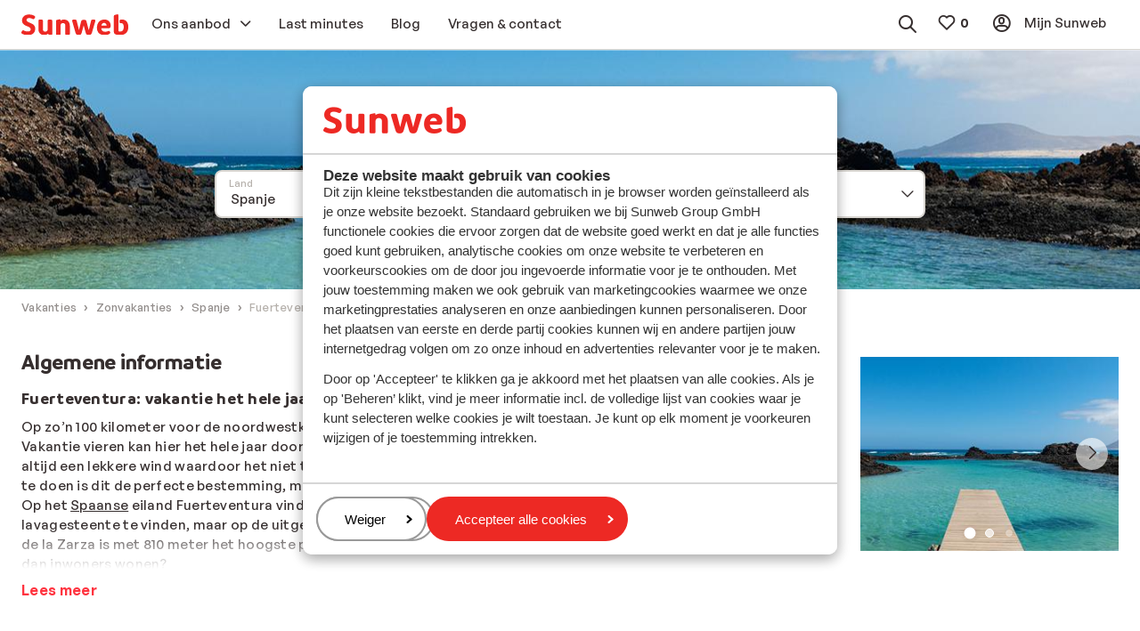

--- FILE ---
content_type: text/html; charset=utf-8
request_url: https://www.sunweb.nl/vakantie/spanje/fuerteventura
body_size: 39465
content:
<!DOCTYPE html><html lang="nl"><head><script type="text/javascript">
;window.NREUM||(NREUM={});NREUM.init={distributed_tracing:{enabled:true},privacy:{cookies_enabled:true},ajax:{deny_list:["bam.nr-data.net"]}};

;NREUM.loader_config={accountID:"815571",trustKey:"815571",agentID:"144427301",licenseKey:"NRBR-2847af3845eec803734",applicationID:"138116895"};
;NREUM.info={beacon:"bam.nr-data.net",errorBeacon:"bam.nr-data.net",licenseKey:"NRBR-2847af3845eec803734",applicationID:"138116895",sa:1};
;/*! For license information please see nr-loader-spa-1.251.1.min.js.LICENSE.txt */
(()=>{var e,t,r={234:(e,t,r)=>{"use strict";r.d(t,{P_:()=>m,Mt:()=>b,C5:()=>s,DL:()=>w,OP:()=>D,lF:()=>O,Yu:()=>E,Dg:()=>v,CX:()=>c,GE:()=>x,sU:()=>N});var n=r(8632),i=r(9567);const o={beacon:n.ce.beacon,errorBeacon:n.ce.errorBeacon,licenseKey:void 0,applicationID:void 0,sa:void 0,queueTime:void 0,applicationTime:void 0,ttGuid:void 0,user:void 0,account:void 0,product:void 0,extra:void 0,jsAttributes:{},userAttributes:void 0,atts:void 0,transactionName:void 0,tNamePlain:void 0},a={};function s(e){if(!e)throw new Error("All info objects require an agent identifier!");if(!a[e])throw new Error("Info for ".concat(e," was never set"));return a[e]}function c(e,t){if(!e)throw new Error("All info objects require an agent identifier!");a[e]=(0,i.D)(t,o);const r=(0,n.ek)(e);r&&(r.info=a[e])}const u=e=>{if(!e||"string"!=typeof e)return!1;try{document.createDocumentFragment().querySelector(e)}catch{return!1}return!0};var d=r(7056),l=r(50);const f="[data-nr-mask]",h=()=>{const e={mask_selector:"*",block_selector:"[data-nr-block]",mask_input_options:{color:!1,date:!1,"datetime-local":!1,email:!1,month:!1,number:!1,range:!1,search:!1,tel:!1,text:!1,time:!1,url:!1,week:!1,textarea:!1,select:!1,password:!0}};return{feature_flags:[],proxy:{assets:void 0,beacon:void 0},privacy:{cookies_enabled:!0},ajax:{deny_list:void 0,block_internal:!0,enabled:!0,harvestTimeSeconds:10,autoStart:!0},distributed_tracing:{enabled:void 0,exclude_newrelic_header:void 0,cors_use_newrelic_header:void 0,cors_use_tracecontext_headers:void 0,allowed_origins:void 0},session:{domain:void 0,expiresMs:d.oD,inactiveMs:d.Hb},ssl:void 0,obfuscate:void 0,jserrors:{enabled:!0,harvestTimeSeconds:10,autoStart:!0},metrics:{enabled:!0,autoStart:!0},page_action:{enabled:!0,harvestTimeSeconds:30,autoStart:!0},page_view_event:{enabled:!0,autoStart:!0},page_view_timing:{enabled:!0,harvestTimeSeconds:30,long_task:!1,autoStart:!0},session_trace:{enabled:!0,harvestTimeSeconds:10,autoStart:!0},harvest:{tooManyRequestsDelay:60},session_replay:{autoStart:!0,enabled:!1,harvestTimeSeconds:60,sampling_rate:50,error_sampling_rate:50,collect_fonts:!1,inline_images:!1,inline_stylesheet:!0,mask_all_inputs:!0,get mask_text_selector(){return e.mask_selector},set mask_text_selector(t){u(t)?e.mask_selector="".concat(t,",").concat(f):""===t||null===t?e.mask_selector=f:(0,l.Z)("An invalid session_replay.mask_selector was provided. '*' will be used.",t)},get block_class(){return"nr-block"},get ignore_class(){return"nr-ignore"},get mask_text_class(){return"nr-mask"},get block_selector(){return e.block_selector},set block_selector(t){u(t)?e.block_selector+=",".concat(t):""!==t&&(0,l.Z)("An invalid session_replay.block_selector was provided and will not be used",t)},get mask_input_options(){return e.mask_input_options},set mask_input_options(t){t&&"object"==typeof t?e.mask_input_options={...t,password:!0}:(0,l.Z)("An invalid session_replay.mask_input_option was provided and will not be used",t)}},spa:{enabled:!0,harvestTimeSeconds:10,autoStart:!0}}},p={},g="All configuration objects require an agent identifier!";function m(e){if(!e)throw new Error(g);if(!p[e])throw new Error("Configuration for ".concat(e," was never set"));return p[e]}function v(e,t){if(!e)throw new Error(g);p[e]=(0,i.D)(t,h());const r=(0,n.ek)(e);r&&(r.init=p[e])}function b(e,t){if(!e)throw new Error(g);var r=m(e);if(r){for(var n=t.split("."),i=0;i<n.length-1;i++)if("object"!=typeof(r=r[n[i]]))return;r=r[n[n.length-1]]}return r}const y={accountID:void 0,trustKey:void 0,agentID:void 0,licenseKey:void 0,applicationID:void 0,xpid:void 0},A={};function w(e){if(!e)throw new Error("All loader-config objects require an agent identifier!");if(!A[e])throw new Error("LoaderConfig for ".concat(e," was never set"));return A[e]}function x(e,t){if(!e)throw new Error("All loader-config objects require an agent identifier!");A[e]=(0,i.D)(t,y);const r=(0,n.ek)(e);r&&(r.loader_config=A[e])}const E=(0,n.mF)().o;var _=r(385),T=r(6818);const S={buildEnv:T.Re,customTransaction:void 0,disabled:!1,distMethod:T.gF,isolatedBacklog:!1,loaderType:void 0,maxBytes:3e4,offset:Math.floor(_._A?.performance?.timeOrigin||_._A?.performance?.timing?.navigationStart||Date.now()),onerror:void 0,origin:""+_._A.location,ptid:void 0,releaseIds:{},session:void 0,xhrWrappable:"function"==typeof _._A.XMLHttpRequest?.prototype?.addEventListener,version:T.q4,denyList:void 0},R={};function D(e){if(!e)throw new Error("All runtime objects require an agent identifier!");if(!R[e])throw new Error("Runtime for ".concat(e," was never set"));return R[e]}function N(e,t){if(!e)throw new Error("All runtime objects require an agent identifier!");R[e]=(0,i.D)(t,S);const r=(0,n.ek)(e);r&&(r.runtime=R[e])}function O(e){return function(e){try{const t=s(e);return!!t.licenseKey&&!!t.errorBeacon&&!!t.applicationID}catch(e){return!1}}(e)}},9567:(e,t,r)=>{"use strict";r.d(t,{D:()=>i});var n=r(50);function i(e,t){try{if(!e||"object"!=typeof e)return(0,n.Z)("Setting a Configurable requires an object as input");if(!t||"object"!=typeof t)return(0,n.Z)("Setting a Configurable requires a model to set its initial properties");const r=Object.create(Object.getPrototypeOf(t),Object.getOwnPropertyDescriptors(t)),o=0===Object.keys(r).length?e:r;for(let a in o)if(void 0!==e[a])try{Array.isArray(e[a])&&Array.isArray(t[a])?r[a]=Array.from(new Set([...e[a],...t[a]])):"object"==typeof e[a]&&"object"==typeof t[a]?r[a]=i(e[a],t[a]):r[a]=e[a]}catch(e){(0,n.Z)("An error occurred while setting a property of a Configurable",e)}return r}catch(e){(0,n.Z)("An error occured while setting a Configurable",e)}}},6818:(e,t,r)=>{"use strict";r.d(t,{Re:()=>i,gF:()=>o,lF:()=>a,q4:()=>n});const n="1.251.1",i="PROD",o="CDN",a="2.0.0-alpha.11"},385:(e,t,r)=>{"use strict";r.d(t,{FN:()=>c,IF:()=>l,LW:()=>a,Nk:()=>h,Tt:()=>u,_A:()=>o,cv:()=>p,iS:()=>s,il:()=>n,ux:()=>d,v6:()=>i,w1:()=>f});const n="undefined"!=typeof window&&!!window.document,i="undefined"!=typeof WorkerGlobalScope&&("undefined"!=typeof self&&self instanceof WorkerGlobalScope&&self.navigator instanceof WorkerNavigator||"undefined"!=typeof globalThis&&globalThis instanceof WorkerGlobalScope&&globalThis.navigator instanceof WorkerNavigator),o=n?window:"undefined"!=typeof WorkerGlobalScope&&("undefined"!=typeof self&&self instanceof WorkerGlobalScope&&self||"undefined"!=typeof globalThis&&globalThis instanceof WorkerGlobalScope&&globalThis),a="complete"===o?.document?.readyState,s=Boolean("hidden"===o?.document?.visibilityState),c=""+o?.location,u=/iPad|iPhone|iPod/.test(o.navigator?.userAgent),d=u&&"undefined"==typeof SharedWorker,l=(()=>{const e=o.navigator?.userAgent?.match(/Firefox[/\s](\d+\.\d+)/);return Array.isArray(e)&&e.length>=2?+e[1]:0})(),f=Boolean(n&&window.document.documentMode),h=!!o.navigator?.sendBeacon,p=Math.floor(o?.performance?.timeOrigin||o?.performance?.timing?.navigationStart||Date.now())},1117:(e,t,r)=>{"use strict";r.d(t,{w:()=>o});var n=r(50);const i={agentIdentifier:"",ee:void 0};class o{constructor(e){try{if("object"!=typeof e)return(0,n.Z)("shared context requires an object as input");this.sharedContext={},Object.assign(this.sharedContext,i),Object.entries(e).forEach((e=>{let[t,r]=e;Object.keys(i).includes(t)&&(this.sharedContext[t]=r)}))}catch(e){(0,n.Z)("An error occured while setting SharedContext",e)}}}},8e3:(e,t,r)=>{"use strict";r.d(t,{L:()=>d,R:()=>c});var n=r(8325),i=r(1284),o=r(4322),a=r(3325);const s={};function c(e,t){const r={staged:!1,priority:a.p[t]||0};u(e),s[e].get(t)||s[e].set(t,r)}function u(e){e&&(s[e]||(s[e]=new Map))}function d(){let e=arguments.length>0&&void 0!==arguments[0]?arguments[0]:"",t=arguments.length>1&&void 0!==arguments[1]?arguments[1]:"feature";if(u(e),!e||!s[e].get(t))return a(t);s[e].get(t).staged=!0;const r=[...s[e]];function a(t){const r=e?n.ee.get(e):n.ee,a=o.X.handlers;if(r.backlog&&a){var s=r.backlog[t],c=a[t];if(c){for(var u=0;s&&u<s.length;++u)l(s[u],c);(0,i.D)(c,(function(e,t){(0,i.D)(t,(function(t,r){r[0].on(e,r[1])}))}))}delete a[t],r.backlog[t]=null,r.emit("drain-"+t,[])}}r.every((e=>{let[t,r]=e;return r.staged}))&&(r.sort(((e,t)=>e[1].priority-t[1].priority)),r.forEach((t=>{let[r]=t;s[e].delete(r),a(r)})))}function l(e,t){var r=e[1];(0,i.D)(t[r],(function(t,r){var n=e[0];if(r[0]===n){var i=r[1],o=e[3],a=e[2];i.apply(o,a)}}))}},8325:(e,t,r)=>{"use strict";r.d(t,{A:()=>c,ee:()=>u});var n=r(8632),i=r(2210),o=r(234);class a{constructor(e){this.contextId=e}}var s=r(3117);const c="nr@context:".concat(s.a),u=function e(t,r){var n={},s={},d={},f=!1;try{f=16===r.length&&(0,o.OP)(r).isolatedBacklog}catch(e){}var h={on:g,addEventListener:g,removeEventListener:function(e,t){var r=n[e];if(!r)return;for(var i=0;i<r.length;i++)r[i]===t&&r.splice(i,1)},emit:function(e,r,n,i,o){!1!==o&&(o=!0);if(u.aborted&&!i)return;t&&o&&t.emit(e,r,n);for(var a=p(n),c=m(e),d=c.length,l=0;l<d;l++)c[l].apply(a,r);var f=b()[s[e]];f&&f.push([h,e,r,a]);return a},get:v,listeners:m,context:p,buffer:function(e,t){const r=b();if(t=t||"feature",h.aborted)return;Object.entries(e||{}).forEach((e=>{let[n,i]=e;s[i]=t,t in r||(r[t]=[])}))},abort:l,aborted:!1,isBuffering:function(e){return!!b()[s[e]]},debugId:r,backlog:f?{}:t&&"object"==typeof t.backlog?t.backlog:{}};return h;function p(e){return e&&e instanceof a?e:e?(0,i.X)(e,c,(()=>new a(c))):new a(c)}function g(e,t){n[e]=m(e).concat(t)}function m(e){return n[e]||[]}function v(t){return d[t]=d[t]||e(h,t)}function b(){return h.backlog}}(void 0,"globalEE"),d=(0,n.fP)();function l(){u.aborted=!0,u.backlog={}}d.ee||(d.ee=u)},5546:(e,t,r)=>{"use strict";r.d(t,{E:()=>n,p:()=>i});var n=r(8325).ee.get("handle");function i(e,t,r,i,o){o?(o.buffer([e],i),o.emit(e,t,r)):(n.buffer([e],i),n.emit(e,t,r))}},4322:(e,t,r)=>{"use strict";r.d(t,{X:()=>o});var n=r(5546);o.on=a;var i=o.handlers={};function o(e,t,r,o){a(o||n.E,i,e,t,r)}function a(e,t,r,i,o){o||(o="feature"),e||(e=n.E);var a=t[o]=t[o]||{};(a[r]=a[r]||[]).push([e,i])}},3239:(e,t,r)=>{"use strict";r.d(t,{bP:()=>s,iz:()=>c,m$:()=>a});var n=r(385);let i=!1,o=!1;try{const e={get passive(){return i=!0,!1},get signal(){return o=!0,!1}};n._A.addEventListener("test",null,e),n._A.removeEventListener("test",null,e)}catch(e){}function a(e,t){return i||o?{capture:!!e,passive:i,signal:t}:!!e}function s(e,t){let r=arguments.length>2&&void 0!==arguments[2]&&arguments[2],n=arguments.length>3?arguments[3]:void 0;window.addEventListener(e,t,a(r,n))}function c(e,t){let r=arguments.length>2&&void 0!==arguments[2]&&arguments[2],n=arguments.length>3?arguments[3]:void 0;document.addEventListener(e,t,a(r,n))}},3117:(e,t,r)=>{"use strict";r.d(t,{a:()=>n});const n=(0,r(4402).Rl)()},4402:(e,t,r)=>{"use strict";r.d(t,{Ht:()=>u,M:()=>c,Rl:()=>a,ky:()=>s});var n=r(385);const i="xxxxxxxx-xxxx-4xxx-yxxx-xxxxxxxxxxxx";function o(e,t){return e?15&e[t]:16*Math.random()|0}function a(){const e=n._A?.crypto||n._A?.msCrypto;let t,r=0;return e&&e.getRandomValues&&(t=e.getRandomValues(new Uint8Array(30))),i.split("").map((e=>"x"===e?o(t,r++).toString(16):"y"===e?(3&o()|8).toString(16):e)).join("")}function s(e){const t=n._A?.crypto||n._A?.msCrypto;let r,i=0;t&&t.getRandomValues&&(r=t.getRandomValues(new Uint8Array(e)));const a=[];for(var s=0;s<e;s++)a.push(o(r,i++).toString(16));return a.join("")}function c(){return s(16)}function u(){return s(32)}},7056:(e,t,r)=>{"use strict";r.d(t,{Bq:()=>n,Hb:()=>o,IK:()=>c,oD:()=>i,uT:()=>s,wO:()=>a});const n="NRBA",i=144e5,o=18e5,a={PAUSE:"session-pause",RESET:"session-reset",RESUME:"session-resume",UPDATE:"session-update"},s={SAME_TAB:"same-tab",CROSS_TAB:"cross-tab"},c={OFF:0,FULL:1,ERROR:2}},7894:(e,t,r)=>{"use strict";function n(){return Math.round(performance.now())}r.d(t,{z:()=>n})},7243:(e,t,r)=>{"use strict";r.d(t,{e:()=>i});var n=r(385);function i(e){if(0===(e||"").indexOf("data:"))return{protocol:"data"};try{const t=new URL(e,location.href),r={port:t.port,hostname:t.hostname,pathname:t.pathname,search:t.search,protocol:t.protocol.slice(0,t.protocol.indexOf(":")),sameOrigin:t.protocol===n._A?.location?.protocol&&t.host===n._A?.location?.host};return r.port&&""!==r.port||("http:"===t.protocol&&(r.port="80"),"https:"===t.protocol&&(r.port="443")),r.pathname&&""!==r.pathname?r.pathname.startsWith("/")||(r.pathname="/".concat(r.pathname)):r.pathname="/",r}catch(e){return{}}}},50:(e,t,r)=>{"use strict";function n(e,t){"function"==typeof console.warn&&(console.warn("New Relic: ".concat(e)),t&&console.warn(t))}r.d(t,{Z:()=>n})},2825:(e,t,r)=>{"use strict";r.d(t,{N:()=>d,T:()=>l});var n=r(8325),i=r(5546),o=r(3325),a=r(385);const s="newrelic";const c={stn:[o.D.sessionTrace],err:[o.D.jserrors,o.D.metrics],ins:[o.D.pageAction],spa:[o.D.spa],sr:[o.D.sessionReplay,o.D.sessionTrace]},u=new Set;function d(e,t){const r=n.ee.get(t);e&&"object"==typeof e&&(u.has(t)||(Object.entries(e).forEach((e=>{let[t,n]=e;c[t]?c[t].forEach((e=>{n?(0,i.p)("feat-"+t,[],void 0,e,r):(0,i.p)("block-"+t,[],void 0,e,r),(0,i.p)("rumresp-"+t,[Boolean(n)],void 0,e,r)})):n&&(0,i.p)("feat-"+t,[],void 0,void 0,r),l[t]=Boolean(n)})),Object.keys(c).forEach((e=>{void 0===l[e]&&(c[e]?.forEach((t=>(0,i.p)("rumresp-"+e,[!1],void 0,t,r))),l[e]=!1)})),u.add(t),function(){let e=arguments.length>0&&void 0!==arguments[0]?arguments[0]:{};try{a._A.dispatchEvent(new CustomEvent(s,{detail:e}))}catch(e){}}({loaded:!0})))}const l={}},2210:(e,t,r)=>{"use strict";r.d(t,{X:()=>i});var n=Object.prototype.hasOwnProperty;function i(e,t,r){if(n.call(e,t))return e[t];var i=r();if(Object.defineProperty&&Object.keys)try{return Object.defineProperty(e,t,{value:i,writable:!0,enumerable:!1}),i}catch(e){}return e[t]=i,i}},1284:(e,t,r)=>{"use strict";r.d(t,{D:()=>n});const n=(e,t)=>Object.entries(e||{}).map((e=>{let[r,n]=e;return t(r,n)}))},4351:(e,t,r)=>{"use strict";r.d(t,{P:()=>o});var n=r(8325);const i=()=>{const e=new WeakSet;return(t,r)=>{if("object"==typeof r&&null!==r){if(e.has(r))return;e.add(r)}return r}};function o(e){try{return JSON.stringify(e,i())}catch(e){try{n.ee.emit("internal-error",[e])}catch(e){}}}},3960:(e,t,r)=>{"use strict";r.d(t,{KB:()=>a,b2:()=>o});var n=r(3239);function i(){return"undefined"==typeof document||"complete"===document.readyState}function o(e,t){if(i())return e();(0,n.bP)("load",e,t)}function a(e){if(i())return e();(0,n.iz)("DOMContentLoaded",e)}},8632:(e,t,r)=>{"use strict";r.d(t,{EZ:()=>d,ce:()=>o,ek:()=>u,fP:()=>a,gG:()=>l,h5:()=>c,mF:()=>s});var n=r(7894),i=r(385);const o={beacon:"bam.nr-data.net",errorBeacon:"bam.nr-data.net"};function a(){return i._A.NREUM||(i._A.NREUM={}),void 0===i._A.newrelic&&(i._A.newrelic=i._A.NREUM),i._A.NREUM}function s(){let e=a();return e.o||(e.o={ST:i._A.setTimeout,SI:i._A.setImmediate,CT:i._A.clearTimeout,XHR:i._A.XMLHttpRequest,REQ:i._A.Request,EV:i._A.Event,PR:i._A.Promise,MO:i._A.MutationObserver,FETCH:i._A.fetch}),e}function c(e,t){let r=a();r.initializedAgents??={},t.initializedAt={ms:(0,n.z)(),date:new Date},r.initializedAgents[e]=t}function u(e){let t=a();return t.initializedAgents?.[e]}function d(e,t){a()[e]=t}function l(){return function(){let e=a();const t=e.info||{};e.info={beacon:o.beacon,errorBeacon:o.errorBeacon,...t}}(),function(){let e=a();const t=e.init||{};e.init={...t}}(),s(),function(){let e=a();const t=e.loader_config||{};e.loader_config={...t}}(),a()}},7956:(e,t,r)=>{"use strict";r.d(t,{N:()=>i});var n=r(3239);function i(e){let t=arguments.length>1&&void 0!==arguments[1]&&arguments[1],r=arguments.length>2?arguments[2]:void 0,i=arguments.length>3?arguments[3]:void 0;(0,n.iz)("visibilitychange",(function(){if(t)return void("hidden"===document.visibilityState&&e());e(document.visibilityState)}),r,i)}},1214:(e,t,r)=>{"use strict";r.d(t,{em:()=>b,u5:()=>R,QU:()=>O,_L:()=>C,Gm:()=>M,Lg:()=>L,BV:()=>Z,Kf:()=>Y});var n=r(8325),i=r(3117);const o="nr@original:".concat(i.a);var a=Object.prototype.hasOwnProperty,s=!1;function c(e,t){return e||(e=n.ee),r.inPlace=function(e,t,n,i,o){n||(n="");const a="-"===n.charAt(0);for(let s=0;s<t.length;s++){const c=t[s],u=e[c];d(u)||(e[c]=r(u,a?c+n:n,i,c,o))}},r.flag=o,r;function r(t,r,n,s,c){return d(t)?t:(r||(r=""),nrWrapper[o]=t,function(e,t,r){if(Object.defineProperty&&Object.keys)try{return Object.keys(e).forEach((function(r){Object.defineProperty(t,r,{get:function(){return e[r]},set:function(t){return e[r]=t,t}})})),t}catch(e){u([e],r)}for(var n in e)a.call(e,n)&&(t[n]=e[n])}(t,nrWrapper,e),nrWrapper);function nrWrapper(){var o,a,d,l;try{a=this,o=[...arguments],d="function"==typeof n?n(o,a):n||{}}catch(t){u([t,"",[o,a,s],d],e)}i(r+"start",[o,a,s],d,c);try{return l=t.apply(a,o)}catch(e){throw i(r+"err",[o,a,e],d,c),e}finally{i(r+"end",[o,a,l],d,c)}}}function i(r,n,i,o){if(!s||t){var a=s;s=!0;try{e.emit(r,n,i,t,o)}catch(t){u([t,r,n,i],e)}s=a}}}function u(e,t){t||(t=n.ee);try{t.emit("internal-error",e)}catch(e){}}function d(e){return!(e&&"function"==typeof e&&e.apply&&!e[o])}var l=r(2210),f=r(385);const h={},p=f._A.XMLHttpRequest,g="addEventListener",m="removeEventListener",v="nr@wrapped:".concat(n.A);function b(e){var t=function(e){return(e||n.ee).get("events")}(e);if(h[t.debugId]++)return t;h[t.debugId]=1;var r=c(t,!0);function i(e){r.inPlace(e,[g,m],"-",o)}function o(e,t){return e[1]}return"getPrototypeOf"in Object&&(f.il&&y(document,i),y(f._A,i),y(p.prototype,i)),t.on(g+"-start",(function(e,t){var n=e[1];if(null!==n&&("function"==typeof n||"object"==typeof n)){var i=(0,l.X)(n,v,(function(){var e={object:function(){if("function"!=typeof n.handleEvent)return;return n.handleEvent.apply(n,arguments)},function:n}[typeof n];return e?r(e,"fn-",null,e.name||"anonymous"):n}));this.wrapped=e[1]=i}})),t.on(m+"-start",(function(e){e[1]=this.wrapped||e[1]})),t}function y(e,t){let r=e;for(;"object"==typeof r&&!Object.prototype.hasOwnProperty.call(r,g);)r=Object.getPrototypeOf(r);for(var n=arguments.length,i=new Array(n>2?n-2:0),o=2;o<n;o++)i[o-2]=arguments[o];r&&t(r,...i)}var A="fetch-",w=A+"body-",x=["arrayBuffer","blob","json","text","formData"],E=f._A.Request,_=f._A.Response,T="prototype";const S={};function R(e){const t=function(e){return(e||n.ee).get("fetch")}(e);if(!(E&&_&&f._A.fetch))return t;if(S[t.debugId]++)return t;function r(e,r,i){var o=e[r];"function"==typeof o&&(e[r]=function(){var e,r=[...arguments],a={};t.emit(i+"before-start",[r],a),a[n.A]&&a[n.A].dt&&(e=a[n.A].dt);var s=o.apply(this,r);return t.emit(i+"start",[r,e],s),s.then((function(e){return t.emit(i+"end",[null,e],s),e}),(function(e){throw t.emit(i+"end",[e],s),e}))})}return S[t.debugId]=1,x.forEach((e=>{r(E[T],e,w),r(_[T],e,w)})),r(f._A,"fetch",A),t.on(A+"end",(function(e,r){var n=this;if(r){var i=r.headers.get("content-length");null!==i&&(n.rxSize=i),t.emit(A+"done",[null,r],n)}else t.emit(A+"done",[e],n)})),t}const D={},N=["pushState","replaceState"];function O(e){const t=function(e){return(e||n.ee).get("history")}(e);return!f.il||D[t.debugId]++||(D[t.debugId]=1,c(t).inPlace(window.history,N,"-")),t}var I=r(3239);const j={},P=["appendChild","insertBefore","replaceChild"];function C(e){const t=function(e){return(e||n.ee).get("jsonp")}(e);if(!f.il||j[t.debugId])return t;j[t.debugId]=!0;var r=c(t),i=/[?&](?:callback|cb)=([^&#]+)/,o=/(.*)\.([^.]+)/,a=/^(\w+)(\.|$)(.*)$/;function s(e,t){if(!e)return t;const r=e.match(a),n=r[1];return s(r[3],t[n])}return r.inPlace(Node.prototype,P,"dom-"),t.on("dom-start",(function(e){!function(e){if(!e||"string"!=typeof e.nodeName||"script"!==e.nodeName.toLowerCase())return;if("function"!=typeof e.addEventListener)return;var n=(a=e.src,c=a.match(i),c?c[1]:null);var a,c;if(!n)return;var u=function(e){var t=e.match(o);if(t&&t.length>=3)return{key:t[2],parent:s(t[1],window)};return{key:e,parent:window}}(n);if("function"!=typeof u.parent[u.key])return;var d={};function l(){t.emit("jsonp-end",[],d),e.removeEventListener("load",l,(0,I.m$)(!1)),e.removeEventListener("error",f,(0,I.m$)(!1))}function f(){t.emit("jsonp-error",[],d),t.emit("jsonp-end",[],d),e.removeEventListener("load",l,(0,I.m$)(!1)),e.removeEventListener("error",f,(0,I.m$)(!1))}r.inPlace(u.parent,[u.key],"cb-",d),e.addEventListener("load",l,(0,I.m$)(!1)),e.addEventListener("error",f,(0,I.m$)(!1)),t.emit("new-jsonp",[e.src],d)}(e[0])})),t}const k={};function M(e){const t=function(e){return(e||n.ee).get("mutation")}(e);if(!f.il||k[t.debugId])return t;k[t.debugId]=!0;var r=c(t),i=f._A.MutationObserver;return i&&(window.MutationObserver=function(e){return this instanceof i?new i(r(e,"fn-")):i.apply(this,arguments)},MutationObserver.prototype=i.prototype),t}const H={};function L(e){const t=function(e){return(e||n.ee).get("promise")}(e);if(H[t.debugId])return t;H[t.debugId]=!0;var r=t.context,i=c(t),a=f._A.Promise;return a&&function(){function e(r){var n=t.context(),o=i(r,"executor-",n,null,!1);const s=Reflect.construct(a,[o],e);return t.context(s).getCtx=function(){return n},s}f._A.Promise=e,Object.defineProperty(e,"name",{value:"Promise"}),e.toString=function(){return a.toString()},Object.setPrototypeOf(e,a),["all","race"].forEach((function(r){const n=a[r];e[r]=function(e){let i=!1;[...e||[]].forEach((e=>{this.resolve(e).then(a("all"===r),a(!1))}));const o=n.apply(this,arguments);return o;function a(e){return function(){t.emit("propagate",[null,!i],o,!1,!1),i=i||!e}}}})),["resolve","reject"].forEach((function(r){const n=a[r];e[r]=function(e){const r=n.apply(this,arguments);return e!==r&&t.emit("propagate",[e,!0],r,!1,!1),r}})),e.prototype=a.prototype;const n=a.prototype.then;a.prototype.then=function(){var e=this,o=r(e);o.promise=e;for(var a=arguments.length,s=new Array(a),c=0;c<a;c++)s[c]=arguments[c];s[0]=i(s[0],"cb-",o,null,!1),s[1]=i(s[1],"cb-",o,null,!1);const u=n.apply(this,s);return o.nextPromise=u,t.emit("propagate",[e,!0],u,!1,!1),u},a.prototype.then[o]=n,t.on("executor-start",(function(e){e[0]=i(e[0],"resolve-",this,null,!1),e[1]=i(e[1],"resolve-",this,null,!1)})),t.on("executor-err",(function(e,t,r){e[1](r)})),t.on("cb-end",(function(e,r,n){t.emit("propagate",[n,!0],this.nextPromise,!1,!1)})),t.on("propagate",(function(e,r,n){this.getCtx&&!r||(this.getCtx=function(){if(e instanceof Promise)var r=t.context(e);return r&&r.getCtx?r.getCtx():this})}))}(),t}const z={},F="setTimeout",B="setInterval",U="clearTimeout",V="-start",q="-",G=[F,"setImmediate",B,U,"clearImmediate"];function Z(e){const t=function(e){return(e||n.ee).get("timer")}(e);if(z[t.debugId]++)return t;z[t.debugId]=1;var r=c(t);return r.inPlace(f._A,G.slice(0,2),F+q),r.inPlace(f._A,G.slice(2,3),B+q),r.inPlace(f._A,G.slice(3),U+q),t.on(B+V,(function(e,t,n){e[0]=r(e[0],"fn-",null,n)})),t.on(F+V,(function(e,t,n){this.method=n,this.timerDuration=isNaN(e[1])?0:+e[1],e[0]=r(e[0],"fn-",this,n)})),t}var W=r(50);const X={},K=["open","send"];function Y(e){var t=e||n.ee;const r=function(e){return(e||n.ee).get("xhr")}(t);if(X[r.debugId]++)return r;X[r.debugId]=1,b(t);var i=c(r),o=f._A.XMLHttpRequest,a=f._A.MutationObserver,s=f._A.Promise,u=f._A.setInterval,d="readystatechange",l=["onload","onerror","onabort","onloadstart","onloadend","onprogress","ontimeout"],h=[],p=f._A.XMLHttpRequest=function(e){const t=new o(e),n=r.context(t);try{r.emit("new-xhr",[t],n),t.addEventListener(d,(a=n,function(){var e=this;e.readyState>3&&!a.resolved&&(a.resolved=!0,r.emit("xhr-resolved",[],e)),i.inPlace(e,l,"fn-",w)}),(0,I.m$)(!1))}catch(e){(0,W.Z)("An error occurred while intercepting XHR",e);try{r.emit("internal-error",[e])}catch(e){}}var a;return t};function g(e,t){i.inPlace(t,["onreadystatechange"],"fn-",w)}if(function(e,t){for(var r in e)t[r]=e[r]}(o,p),p.prototype=o.prototype,i.inPlace(p.prototype,K,"-xhr-",w),r.on("send-xhr-start",(function(e,t){g(e,t),function(e){h.push(e),a&&(m?m.then(A):u?u(A):(v=-v,y.data=v))}(t)})),r.on("open-xhr-start",g),a){var m=s&&s.resolve();if(!u&&!s){var v=1,y=document.createTextNode(v);new a(A).observe(y,{characterData:!0})}}else t.on("fn-end",(function(e){e[0]&&e[0].type===d||A()}));function A(){for(var e=0;e<h.length;e++)g(0,h[e]);h.length&&(h=[])}function w(e,t){return t}return r}},7825:(e,t,r)=>{"use strict";r.d(t,{t:()=>n});const n=r(3325).D.ajax},6660:(e,t,r)=>{"use strict";r.d(t,{t:()=>n});const n=r(3325).D.jserrors},3081:(e,t,r)=>{"use strict";r.d(t,{gF:()=>o,mY:()=>i,t9:()=>n,vz:()=>s,xS:()=>a});const n=r(3325).D.metrics,i="sm",o="cm",a="storeSupportabilityMetrics",s="storeEventMetrics"},4649:(e,t,r)=>{"use strict";r.d(t,{t:()=>n});const n=r(3325).D.pageAction},7633:(e,t,r)=>{"use strict";r.d(t,{t:()=>n});const n=r(3325).D.pageViewEvent},9251:(e,t,r)=>{"use strict";r.d(t,{t:()=>n});const n=r(3325).D.pageViewTiming},7144:(e,t,r)=>{"use strict";r.d(t,{J0:()=>l,Mi:()=>d,Vb:()=>o,Ye:()=>s,fm:()=>c,i9:()=>a,t9:()=>i,u0:()=>u});var n=r(7056);const i=r(3325).D.sessionReplay,o=.12,a={DomContentLoaded:0,Load:1,FullSnapshot:2,IncrementalSnapshot:3,Meta:4,Custom:5},s=1e6,c=64e3,u={[n.IK.ERROR]:15e3,[n.IK.FULL]:3e5,[n.IK.OFF]:0},d={RESET:{message:"Session was reset",sm:"Reset"},IMPORT:{message:"Recorder failed to import",sm:"Import"},TOO_MANY:{message:"429: Too Many Requests",sm:"Too-Many"},TOO_BIG:{message:"Payload was too large",sm:"Too-Big"},CROSS_TAB:{message:"Session Entity was set to OFF on another tab",sm:"Cross-Tab"},ENTITLEMENTS:{message:"Session Replay is not allowed and will not be started",sm:"Entitlement"}},l=5e3},3614:(e,t,r)=>{"use strict";r.d(t,{BST_RESOURCE:()=>i,END:()=>s,FEATURE_NAME:()=>n,FN_END:()=>u,FN_START:()=>c,PUSH_STATE:()=>d,RESOURCE:()=>o,START:()=>a});const n=r(3325).D.sessionTrace,i="bstResource",o="resource",a="-start",s="-end",c="fn"+a,u="fn"+s,d="pushState"},7836:(e,t,r)=>{"use strict";r.d(t,{BODY:()=>x,CB_END:()=>E,CB_START:()=>u,END:()=>w,FEATURE_NAME:()=>i,FETCH:()=>T,FETCH_BODY:()=>v,FETCH_DONE:()=>m,FETCH_START:()=>g,FN_END:()=>c,FN_START:()=>s,INTERACTION:()=>f,INTERACTION_API:()=>d,INTERACTION_EVENTS:()=>o,JSONP_END:()=>b,JSONP_NODE:()=>p,JS_TIME:()=>_,MAX_TIMER_BUDGET:()=>a,REMAINING:()=>l,SPA_NODE:()=>h,START:()=>A,originalSetTimeout:()=>y});var n=r(234);const i=r(3325).D.spa,o=["click","submit","keypress","keydown","keyup","change"],a=999,s="fn-start",c="fn-end",u="cb-start",d="api-ixn-",l="remaining",f="interaction",h="spaNode",p="jsonpNode",g="fetch-start",m="fetch-done",v="fetch-body-",b="jsonp-end",y=n.Yu.ST,A="-start",w="-end",x="-body",E="cb"+w,_="jsTime",T="fetch"},5938:(e,t,r)=>{"use strict";r.d(t,{W:()=>i});var n=r(8325);class i{constructor(e,t,r){this.agentIdentifier=e,this.aggregator=t,this.ee=n.ee.get(e),this.featureName=r,this.blocked=!1}}},7530:(e,t,r)=>{"use strict";r.d(t,{j:()=>b});var n=r(3325),i=r(234),o=r(5546),a=r(8325),s=r(7894),c=r(8e3),u=r(3960),d=r(385),l=r(50),f=r(3081),h=r(8632);function p(){const e=(0,h.gG)();["setErrorHandler","finished","addToTrace","addRelease","addPageAction","setCurrentRouteName","setPageViewName","setCustomAttribute","interaction","noticeError","setUserId","setApplicationVersion","start","recordReplay","pauseReplay"].forEach((t=>{e[t]=function(){for(var r=arguments.length,n=new Array(r),i=0;i<r;i++)n[i]=arguments[i];return function(t){for(var r=arguments.length,n=new Array(r>1?r-1:0),i=1;i<r;i++)n[i-1]=arguments[i];let o=[];return Object.values(e.initializedAgents).forEach((e=>{e.exposed&&e.api[t]&&o.push(e.api[t](...n))})),o.length>1?o:o[0]}(t,...n)}}))}var g=r(2825);const m=e=>{const t=e.startsWith("http");e+="/",r.p=t?e:"https://"+e};let v=!1;function b(e){let t=arguments.length>1&&void 0!==arguments[1]?arguments[1]:{},b=arguments.length>2?arguments[2]:void 0,y=arguments.length>3?arguments[3]:void 0,{init:A,info:w,loader_config:x,runtime:E={loaderType:b},exposed:_=!0}=t;const T=(0,h.gG)();w||(A=T.init,w=T.info,x=T.loader_config),(0,i.Dg)(e.agentIdentifier,A||{}),(0,i.GE)(e.agentIdentifier,x||{}),w.jsAttributes??={},d.v6&&(w.jsAttributes.isWorker=!0),(0,i.CX)(e.agentIdentifier,w);const S=(0,i.P_)(e.agentIdentifier),R=[w.beacon,w.errorBeacon];v||(S.proxy.assets&&(m(S.proxy.assets),R.push(S.proxy.assets)),S.proxy.beacon&&R.push(S.proxy.beacon),p(),(0,h.EZ)("activatedFeatures",g.T)),E.denyList=[...S.ajax.deny_list||[],...S.ajax.block_internal?R:[]],(0,i.sU)(e.agentIdentifier,E),void 0===e.api&&(e.api=function(e,t){t||(0,c.R)(e,"api");const h={};var p=a.ee.get(e),g=p.get("tracer"),m="api-",v=m+"ixn-";function b(t,r,n,o){const a=(0,i.C5)(e);return null===r?delete a.jsAttributes[t]:(0,i.CX)(e,{...a,jsAttributes:{...a.jsAttributes,[t]:r}}),w(m,n,!0,o||null===r?"session":void 0)(t,r)}function y(){}["setErrorHandler","finished","addToTrace","addRelease"].forEach((e=>{h[e]=w(m,e,!0,"api")})),h.addPageAction=w(m,"addPageAction",!0,n.D.pageAction),h.setCurrentRouteName=w(m,"routeName",!0,n.D.spa),h.setPageViewName=function(t,r){if("string"==typeof t)return"/"!==t.charAt(0)&&(t="/"+t),(0,i.OP)(e).customTransaction=(r||"http://custom.transaction")+t,w(m,"setPageViewName",!0)()},h.setCustomAttribute=function(e,t){let r=arguments.length>2&&void 0!==arguments[2]&&arguments[2];if("string"==typeof e){if(["string","number","boolean"].includes(typeof t)||null===t)return b(e,t,"setCustomAttribute",r);(0,l.Z)("Failed to execute setCustomAttribute.\nNon-null value must be a string, number or boolean type, but a type of <".concat(typeof t,"> was provided."))}else(0,l.Z)("Failed to execute setCustomAttribute.\nName must be a string type, but a type of <".concat(typeof e,"> was provided."))},h.setUserId=function(e){if("string"==typeof e||null===e)return b("enduser.id",e,"setUserId",!0);(0,l.Z)("Failed to execute setUserId.\nNon-null value must be a string type, but a type of <".concat(typeof e,"> was provided."))},h.setApplicationVersion=function(e){if("string"==typeof e||null===e)return b("application.version",e,"setApplicationVersion",!1);(0,l.Z)("Failed to execute setApplicationVersion. Expected <String | null>, but got <".concat(typeof e,">."))},h.start=e=>{try{const t=e?"defined":"undefined";(0,o.p)(f.xS,["API/start/".concat(t,"/called")],void 0,n.D.metrics,p);const r=Object.values(n.D);if(void 0===e)e=r;else{if((e=Array.isArray(e)&&e.length?e:[e]).some((e=>!r.includes(e))))return(0,l.Z)("Invalid feature name supplied. Acceptable feature names are: ".concat(r));e.includes(n.D.pageViewEvent)||e.push(n.D.pageViewEvent)}e.forEach((e=>{p.emit("".concat(e,"-opt-in"))}))}catch(e){(0,l.Z)("An unexpected issue occurred",e)}},h.recordReplay=function(){(0,o.p)(f.xS,["API/recordReplay/called"],void 0,n.D.metrics,p),(0,o.p)("recordReplay",[],void 0,n.D.sessionReplay,p)},h.pauseReplay=function(){(0,o.p)(f.xS,["API/pauseReplay/called"],void 0,n.D.metrics,p),(0,o.p)("pauseReplay",[],void 0,n.D.sessionReplay,p)},h.interaction=function(){return(new y).get()};var A=y.prototype={createTracer:function(e,t){var r={},i=this,a="function"==typeof t;return(0,o.p)(f.xS,["API/createTracer/called"],void 0,n.D.metrics,p),(0,o.p)(v+"tracer",[(0,s.z)(),e,r],i,n.D.spa,p),function(){if(g.emit((a?"":"no-")+"fn-start",[(0,s.z)(),i,a],r),a)try{return t.apply(this,arguments)}catch(e){throw g.emit("fn-err",[arguments,this,e],r),e}finally{g.emit("fn-end",[(0,s.z)()],r)}}}};function w(e,t,r,i){return function(){return(0,o.p)(f.xS,["API/"+t+"/called"],void 0,n.D.metrics,p),i&&(0,o.p)(e+t,[(0,s.z)(),...arguments],r?null:this,i,p),r?void 0:this}}function x(){r.e(111).then(r.bind(r,7438)).then((t=>{let{setAPI:r}=t;r(e),(0,c.L)(e,"api")})).catch((()=>(0,l.Z)("Downloading runtime APIs failed...")))}return["actionText","setName","setAttribute","save","ignore","onEnd","getContext","end","get"].forEach((e=>{A[e]=w(v,e,void 0,n.D.spa)})),h.noticeError=function(e,t){"string"==typeof e&&(e=new Error(e)),(0,o.p)(f.xS,["API/noticeError/called"],void 0,n.D.metrics,p),(0,o.p)("err",[e,(0,s.z)(),!1,t],void 0,n.D.jserrors,p)},d.il?(0,u.b2)((()=>x()),!0):x(),h}(e.agentIdentifier,y)),void 0===e.exposed&&(e.exposed=_),v=!0}},1926:(e,t,r)=>{r.nc=(()=>{try{return document?.currentScript?.nonce}catch(e){}return""})()},3325:(e,t,r)=>{"use strict";r.d(t,{D:()=>n,p:()=>i});const n={ajax:"ajax",jserrors:"jserrors",metrics:"metrics",pageAction:"page_action",pageViewEvent:"page_view_event",pageViewTiming:"page_view_timing",sessionReplay:"session_replay",sessionTrace:"session_trace",spa:"spa"},i={[n.pageViewEvent]:1,[n.pageViewTiming]:2,[n.metrics]:3,[n.jserrors]:4,[n.ajax]:5,[n.sessionTrace]:6,[n.pageAction]:7,[n.spa]:8,[n.sessionReplay]:9}}},n={};function i(e){var t=n[e];if(void 0!==t)return t.exports;var o=n[e]={exports:{}};return r[e](o,o.exports,i),o.exports}i.m=r,i.d=(e,t)=>{for(var r in t)i.o(t,r)&&!i.o(e,r)&&Object.defineProperty(e,r,{enumerable:!0,get:t[r]})},i.f={},i.e=e=>Promise.all(Object.keys(i.f).reduce(((t,r)=>(i.f[r](e,t),t)),[])),i.u=e=>({111:"nr-spa",164:"nr-spa-compressor",433:"nr-spa-recorder"}[e]+"-1.251.1.min.js"),i.o=(e,t)=>Object.prototype.hasOwnProperty.call(e,t),e={},t="NRBA-1.251.1.PROD:",i.l=(r,n,o,a)=>{if(e[r])e[r].push(n);else{var s,c;if(void 0!==o)for(var u=document.getElementsByTagName("script"),d=0;d<u.length;d++){var l=u[d];if(l.getAttribute("src")==r||l.getAttribute("data-webpack")==t+o){s=l;break}}if(!s){c=!0;var f={111:"sha512-lCY4+B0gOT0jVtMbaDU0ri7coukTGr4YSIrFnYCbNcvlKoBWZ5lEMC3pnQbfFRHmqU9ClOHO1zeM7zl3Bpi8lg==",433:"sha512-uSk6ex6Q5btbEC3Fd9ucXsXT/MfYs9nSwrApEySzfsKG5WHfu74lzjBZOw2ou+AfTHUFLXX7zUhG8T18KvZDQQ==",164:"sha512-69slZTW/5YZ/pY5zE0I3TCiV/tXwxGlT/pOzl7BgweR1maJ+C+doWoTbPHgKP1SrTS/0sZHb5fgMScLDwVDkqw=="};(s=document.createElement("script")).charset="utf-8",s.timeout=120,i.nc&&s.setAttribute("nonce",i.nc),s.setAttribute("data-webpack",t+o),s.src=r,0!==s.src.indexOf(window.location.origin+"/")&&(s.crossOrigin="anonymous"),f[a]&&(s.integrity=f[a])}e[r]=[n];var h=(t,n)=>{s.onerror=s.onload=null,clearTimeout(p);var i=e[r];if(delete e[r],s.parentNode&&s.parentNode.removeChild(s),i&&i.forEach((e=>e(n))),t)return t(n)},p=setTimeout(h.bind(null,void 0,{type:"timeout",target:s}),12e4);s.onerror=h.bind(null,s.onerror),s.onload=h.bind(null,s.onload),c&&document.head.appendChild(s)}},i.r=e=>{"undefined"!=typeof Symbol&&Symbol.toStringTag&&Object.defineProperty(e,Symbol.toStringTag,{value:"Module"}),Object.defineProperty(e,"__esModule",{value:!0})},i.p="https://js-agent.newrelic.com/",(()=>{var e={801:0,92:0};i.f.j=(t,r)=>{var n=i.o(e,t)?e[t]:void 0;if(0!==n)if(n)r.push(n[2]);else{var o=new Promise(((r,i)=>n=e[t]=[r,i]));r.push(n[2]=o);var a=i.p+i.u(t),s=new Error;i.l(a,(r=>{if(i.o(e,t)&&(0!==(n=e[t])&&(e[t]=void 0),n)){var o=r&&("load"===r.type?"missing":r.type),a=r&&r.target&&r.target.src;s.message="Loading chunk "+t+" failed.\n("+o+": "+a+")",s.name="ChunkLoadError",s.type=o,s.request=a,n[1](s)}}),"chunk-"+t,t)}};var t=(t,r)=>{var n,o,[a,s,c]=r,u=0;if(a.some((t=>0!==e[t]))){for(n in s)i.o(s,n)&&(i.m[n]=s[n]);if(c)c(i)}for(t&&t(r);u<a.length;u++)o=a[u],i.o(e,o)&&e[o]&&e[o][0](),e[o]=0},r=self["webpackChunk:NRBA-1.251.1.PROD"]=self["webpackChunk:NRBA-1.251.1.PROD"]||[];r.forEach(t.bind(null,0)),r.push=t.bind(null,r.push.bind(r))})(),(()=>{"use strict";i(1926);var e=i(50);class t{#e(t){for(var r=arguments.length,n=new Array(r>1?r-1:0),i=1;i<r;i++)n[i-1]=arguments[i];if("function"==typeof this.api?.[t])return this.api[t](...n);(0,e.Z)("Call to agent api ".concat(t," failed. The API is not currently initialized."))}addPageAction(e,t){return this.#e("addPageAction",e,t)}setPageViewName(e,t){return this.#e("setPageViewName",e,t)}setCustomAttribute(e,t,r){return this.#e("setCustomAttribute",e,t,r)}noticeError(e,t){return this.#e("noticeError",e,t)}setUserId(e){return this.#e("setUserId",e)}setApplicationVersion(e){return this.#e("setApplicationVersion",e)}setErrorHandler(e){return this.#e("setErrorHandler",e)}finished(e){return this.#e("finished",e)}addRelease(e,t){return this.#e("addRelease",e,t)}start(e){return this.#e("start",e)}recordReplay(){return this.#e("recordReplay")}pauseReplay(){return this.#e("pauseReplay")}addToTrace(e){return this.#e("addToTrace",e)}setCurrentRouteName(e){return this.#e("setCurrentRouteName",e)}interaction(){return this.#e("interaction")}}var r=i(3325),n=i(234);const o=Object.values(r.D);function a(e){const t={};return o.forEach((r=>{t[r]=function(e,t){return!1!==(0,n.Mt)(t,"".concat(e,".enabled"))}(r,e)})),t}var s=i(7530);var c=i(8e3),u=i(5938),d=i(3960),l=i(385);class f extends u.W{constructor(e,t,r){let i=!(arguments.length>3&&void 0!==arguments[3])||arguments[3];super(e,t,r),this.auto=i,this.abortHandler=void 0,this.featAggregate=void 0,this.onAggregateImported=void 0,!1===(0,n.Mt)(this.agentIdentifier,"".concat(this.featureName,".autoStart"))&&(this.auto=!1),this.auto&&(0,c.R)(e,r)}importAggregator(){let t=arguments.length>0&&void 0!==arguments[0]?arguments[0]:{};if(this.featAggregate)return;if(!this.auto)return void this.ee.on("".concat(this.featureName,"-opt-in"),(()=>{(0,c.R)(this.agentIdentifier,this.featureName),this.auto=!0,this.importAggregator()}));const r=l.il&&!0===(0,n.Mt)(this.agentIdentifier,"privacy.cookies_enabled");let o;this.onAggregateImported=new Promise((e=>{o=e}));const a=async()=>{let n;try{if(r){const{setupAgentSession:e}=await i.e(111).then(i.bind(i,1656));n=e(this.agentIdentifier)}}catch(t){(0,e.Z)("A problem occurred when starting up session manager. This page will not start or extend any session.",t)}try{if(!this.shouldImportAgg(this.featureName,n))return(0,c.L)(this.agentIdentifier,this.featureName),void o(!1);const{lazyFeatureLoader:e}=await i.e(111).then(i.bind(i,8582)),{Aggregate:r}=await e(this.featureName,"aggregate");this.featAggregate=new r(this.agentIdentifier,this.aggregator,t),o(!0)}catch(t){(0,e.Z)("Downloading and initializing ".concat(this.featureName," failed..."),t),this.abortHandler?.(),(0,c.L)(this.agentIdentifier,this.featureName),o(!1)}};l.il?(0,d.b2)((()=>a()),!0):a()}shouldImportAgg(e,t){return e!==r.D.sessionReplay||!!n.Yu.MO&&(!1!==(0,n.Mt)(this.agentIdentifier,"session_trace.enabled")&&(!!t?.isNew||!!t?.state.sessionReplayMode))}}var h=i(7633);class p extends f{static featureName=h.t;constructor(e,t){let r=!(arguments.length>2&&void 0!==arguments[2])||arguments[2];super(e,t,h.t,r),this.importAggregator()}}var g=i(1117),m=i(1284);class v extends g.w{constructor(e){super(e),this.aggregatedData={}}store(e,t,r,n,i){var o=this.getBucket(e,t,r,i);return o.metrics=function(e,t){t||(t={count:0});return t.count+=1,(0,m.D)(e,(function(e,r){t[e]=b(r,t[e])})),t}(n,o.metrics),o}merge(e,t,r,n,i){var o=this.getBucket(e,t,n,i);if(o.metrics){var a=o.metrics;a.count+=r.count,(0,m.D)(r,(function(e,t){if("count"!==e){var n=a[e],i=r[e];i&&!i.c?a[e]=b(i.t,n):a[e]=function(e,t){if(!t)return e;t.c||(t=y(t.t));return t.min=Math.min(e.min,t.min),t.max=Math.max(e.max,t.max),t.t+=e.t,t.sos+=e.sos,t.c+=e.c,t}(i,a[e])}}))}else o.metrics=r}storeMetric(e,t,r,n){var i=this.getBucket(e,t,r);return i.stats=b(n,i.stats),i}getBucket(e,t,r,n){this.aggregatedData[e]||(this.aggregatedData[e]={});var i=this.aggregatedData[e][t];return i||(i=this.aggregatedData[e][t]={params:r||{}},n&&(i.custom=n)),i}get(e,t){return t?this.aggregatedData[e]&&this.aggregatedData[e][t]:this.aggregatedData[e]}take(e){for(var t={},r="",n=!1,i=0;i<e.length;i++)t[r=e[i]]=A(this.aggregatedData[r]),t[r].length&&(n=!0),delete this.aggregatedData[r];return n?t:null}}function b(e,t){return null==e?function(e){e?e.c++:e={c:1};return e}(t):t?(t.c||(t=y(t.t)),t.c+=1,t.t+=e,t.sos+=e*e,e>t.max&&(t.max=e),e<t.min&&(t.min=e),t):{t:e}}function y(e){return{t:e,min:e,max:e,sos:e*e,c:1}}function A(e){return"object"!=typeof e?[]:(0,m.D)(e,w)}function w(e,t){return t}var x=i(8632),E=i(4402),_=i(4351);var T=i(5546),S=i(7956),R=i(3239),D=i(7894),N=i(9251);class O extends f{static featureName=N.t;constructor(e,t){let r=!(arguments.length>2&&void 0!==arguments[2])||arguments[2];super(e,t,N.t,r),l.il&&((0,S.N)((()=>(0,T.p)("docHidden",[(0,D.z)()],void 0,N.t,this.ee)),!0),(0,R.bP)("pagehide",(()=>(0,T.p)("winPagehide",[(0,D.z)()],void 0,N.t,this.ee))),this.importAggregator())}}var I=i(3081);class j extends f{static featureName=I.t9;constructor(e,t){let r=!(arguments.length>2&&void 0!==arguments[2])||arguments[2];super(e,t,I.t9,r),this.importAggregator()}}var P=i(6660);class C{constructor(e,t,r,n){this.name="UncaughtError",this.message=e,this.sourceURL=t,this.line=r,this.column=n}}class k extends f{static featureName=P.t;#t=new Set;constructor(e,t){let n=!(arguments.length>2&&void 0!==arguments[2])||arguments[2];super(e,t,P.t,n);try{this.removeOnAbort=new AbortController}catch(e){}this.ee.on("fn-err",((e,t,n)=>{this.abortHandler&&!this.#t.has(n)&&(this.#t.add(n),(0,T.p)("err",[this.#r(n),(0,D.z)()],void 0,r.D.jserrors,this.ee))})),this.ee.on("internal-error",(e=>{this.abortHandler&&(0,T.p)("ierr",[this.#r(e),(0,D.z)(),!0],void 0,r.D.jserrors,this.ee)})),l._A.addEventListener("unhandledrejection",(e=>{this.abortHandler&&(0,T.p)("err",[this.#n(e),(0,D.z)(),!1,{unhandledPromiseRejection:1}],void 0,r.D.jserrors,this.ee)}),(0,R.m$)(!1,this.removeOnAbort?.signal)),l._A.addEventListener("error",(e=>{this.abortHandler&&(this.#t.has(e.error)?this.#t.delete(e.error):(0,T.p)("err",[this.#i(e),(0,D.z)()],void 0,r.D.jserrors,this.ee))}),(0,R.m$)(!1,this.removeOnAbort?.signal)),this.abortHandler=this.#o,this.importAggregator()}#o(){this.removeOnAbort?.abort(),this.#t.clear(),this.abortHandler=void 0}#r(e){return e instanceof Error?e:void 0!==e?.message?new C(e.message,e.filename||e.sourceURL,e.lineno||e.line,e.colno||e.col):new C("string"==typeof e?e:(0,_.P)(e))}#n(e){let t="Unhandled Promise Rejection: ";if(e?.reason instanceof Error)try{return e.reason.message=t+e.reason.message,e.reason}catch(t){return e.reason}if(void 0===e.reason)return new C(t);const r=this.#r(e.reason);return r.message=t+r.message,r}#i(e){return e.error instanceof Error?e.error:new C(e.message,e.filename,e.lineno,e.colno)}}var M=i(2210);let H=1;const L="nr@id";function z(e){const t=typeof e;return!e||"object"!==t&&"function"!==t?-1:e===l._A?0:(0,M.X)(e,L,(function(){return H++}))}function F(e){if("string"==typeof e&&e.length)return e.length;if("object"==typeof e){if("undefined"!=typeof ArrayBuffer&&e instanceof ArrayBuffer&&e.byteLength)return e.byteLength;if("undefined"!=typeof Blob&&e instanceof Blob&&e.size)return e.size;if(!("undefined"!=typeof FormData&&e instanceof FormData))try{return(0,_.P)(e).length}catch(e){return}}}var B=i(1214),U=i(7243);class V{constructor(e){this.agentIdentifier=e}generateTracePayload(e){if(!this.shouldGenerateTrace(e))return null;var t=(0,n.DL)(this.agentIdentifier);if(!t)return null;var r=(t.accountID||"").toString()||null,i=(t.agentID||"").toString()||null,o=(t.trustKey||"").toString()||null;if(!r||!i)return null;var a=(0,E.M)(),s=(0,E.Ht)(),c=Date.now(),u={spanId:a,traceId:s,timestamp:c};return(e.sameOrigin||this.isAllowedOrigin(e)&&this.useTraceContextHeadersForCors())&&(u.traceContextParentHeader=this.generateTraceContextParentHeader(a,s),u.traceContextStateHeader=this.generateTraceContextStateHeader(a,c,r,i,o)),(e.sameOrigin&&!this.excludeNewrelicHeader()||!e.sameOrigin&&this.isAllowedOrigin(e)&&this.useNewrelicHeaderForCors())&&(u.newrelicHeader=this.generateTraceHeader(a,s,c,r,i,o)),u}generateTraceContextParentHeader(e,t){return"00-"+t+"-"+e+"-01"}generateTraceContextStateHeader(e,t,r,n,i){return i+"@nr=0-1-"+r+"-"+n+"-"+e+"----"+t}generateTraceHeader(e,t,r,n,i,o){if(!("function"==typeof l._A?.btoa))return null;var a={v:[0,1],d:{ty:"Browser",ac:n,ap:i,id:e,tr:t,ti:r}};return o&&n!==o&&(a.d.tk=o),btoa((0,_.P)(a))}shouldGenerateTrace(e){return this.isDtEnabled()&&this.isAllowedOrigin(e)}isAllowedOrigin(e){var t=!1,r={};if((0,n.Mt)(this.agentIdentifier,"distributed_tracing")&&(r=(0,n.P_)(this.agentIdentifier).distributed_tracing),e.sameOrigin)t=!0;else if(r.allowed_origins instanceof Array)for(var i=0;i<r.allowed_origins.length;i++){var o=(0,U.e)(r.allowed_origins[i]);if(e.hostname===o.hostname&&e.protocol===o.protocol&&e.port===o.port){t=!0;break}}return t}isDtEnabled(){var e=(0,n.Mt)(this.agentIdentifier,"distributed_tracing");return!!e&&!!e.enabled}excludeNewrelicHeader(){var e=(0,n.Mt)(this.agentIdentifier,"distributed_tracing");return!!e&&!!e.exclude_newrelic_header}useNewrelicHeaderForCors(){var e=(0,n.Mt)(this.agentIdentifier,"distributed_tracing");return!!e&&!1!==e.cors_use_newrelic_header}useTraceContextHeadersForCors(){var e=(0,n.Mt)(this.agentIdentifier,"distributed_tracing");return!!e&&!!e.cors_use_tracecontext_headers}}var q=i(7825),G=["load","error","abort","timeout"],Z=G.length,W=n.Yu.REQ,X=n.Yu.XHR;class K extends f{static featureName=q.t;constructor(e,t){let i=!(arguments.length>2&&void 0!==arguments[2])||arguments[2];if(super(e,t,q.t,i),(0,n.OP)(e).xhrWrappable){this.dt=new V(e),this.handler=(e,t,r,n)=>(0,T.p)(e,t,r,n,this.ee);try{const e={xmlhttprequest:"xhr",fetch:"fetch",beacon:"beacon"};l._A?.performance?.getEntriesByType("resource").forEach((t=>{if(t.initiatorType in e&&0!==t.responseStatus){const n={status:t.responseStatus},i={rxSize:t.transferSize,duration:Math.floor(t.duration),cbTime:0};Y(n,t.name),this.handler("xhr",[n,i,t.startTime,t.responseEnd,e[t.initiatorType]],void 0,r.D.ajax)}}))}catch(e){}(0,B.u5)(this.ee),(0,B.Kf)(this.ee),function(e,t,i,o){function a(e){var t=this;t.totalCbs=0,t.called=0,t.cbTime=0,t.end=x,t.ended=!1,t.xhrGuids={},t.lastSize=null,t.loadCaptureCalled=!1,t.params=this.params||{},t.metrics=this.metrics||{},e.addEventListener("load",(function(r){E(t,e)}),(0,R.m$)(!1)),l.IF||e.addEventListener("progress",(function(e){t.lastSize=e.loaded}),(0,R.m$)(!1))}function s(e){this.params={method:e[0]},Y(this,e[1]),this.metrics={}}function c(t,r){var i=(0,n.DL)(e);i.xpid&&this.sameOrigin&&r.setRequestHeader("X-NewRelic-ID",i.xpid);var a=o.generateTracePayload(this.parsedOrigin);if(a){var s=!1;a.newrelicHeader&&(r.setRequestHeader("newrelic",a.newrelicHeader),s=!0),a.traceContextParentHeader&&(r.setRequestHeader("traceparent",a.traceContextParentHeader),a.traceContextStateHeader&&r.setRequestHeader("tracestate",a.traceContextStateHeader),s=!0),s&&(this.dt=a)}}function u(e,r){var n=this.metrics,i=e[0],o=this;if(n&&i){var a=F(i);a&&(n.txSize=a)}this.startTime=(0,D.z)(),this.body=i,this.listener=function(e){try{"abort"!==e.type||o.loadCaptureCalled||(o.params.aborted=!0),("load"!==e.type||o.called===o.totalCbs&&(o.onloadCalled||"function"!=typeof r.onload)&&"function"==typeof o.end)&&o.end(r)}catch(e){try{t.emit("internal-error",[e])}catch(e){}}};for(var s=0;s<Z;s++)r.addEventListener(G[s],this.listener,(0,R.m$)(!1))}function d(e,t,r){this.cbTime+=e,t?this.onloadCalled=!0:this.called+=1,this.called!==this.totalCbs||!this.onloadCalled&&"function"==typeof r.onload||"function"!=typeof this.end||this.end(r)}function f(e,t){var r=""+z(e)+!!t;this.xhrGuids&&!this.xhrGuids[r]&&(this.xhrGuids[r]=!0,this.totalCbs+=1)}function h(e,t){var r=""+z(e)+!!t;this.xhrGuids&&this.xhrGuids[r]&&(delete this.xhrGuids[r],this.totalCbs-=1)}function p(){this.endTime=(0,D.z)()}function g(e,r){r instanceof X&&"load"===e[0]&&t.emit("xhr-load-added",[e[1],e[2]],r)}function m(e,r){r instanceof X&&"load"===e[0]&&t.emit("xhr-load-removed",[e[1],e[2]],r)}function v(e,t,r){t instanceof X&&("onload"===r&&(this.onload=!0),("load"===(e[0]&&e[0].type)||this.onload)&&(this.xhrCbStart=(0,D.z)()))}function b(e,r){this.xhrCbStart&&t.emit("xhr-cb-time",[(0,D.z)()-this.xhrCbStart,this.onload,r],r)}function y(e){var t,r=e[1]||{};if("string"==typeof e[0]?0===(t=e[0]).length&&l.il&&(t=""+l._A.location.href):e[0]&&e[0].url?t=e[0].url:l._A?.URL&&e[0]&&e[0]instanceof URL?t=e[0].href:"function"==typeof e[0].toString&&(t=e[0].toString()),"string"==typeof t&&0!==t.length){t&&(this.parsedOrigin=(0,U.e)(t),this.sameOrigin=this.parsedOrigin.sameOrigin);var n=o.generateTracePayload(this.parsedOrigin);if(n&&(n.newrelicHeader||n.traceContextParentHeader))if(e[0]&&e[0].headers)s(e[0].headers,n)&&(this.dt=n);else{var i={};for(var a in r)i[a]=r[a];i.headers=new Headers(r.headers||{}),s(i.headers,n)&&(this.dt=n),e.length>1?e[1]=i:e.push(i)}}function s(e,t){var r=!1;return t.newrelicHeader&&(e.set("newrelic",t.newrelicHeader),r=!0),t.traceContextParentHeader&&(e.set("traceparent",t.traceContextParentHeader),t.traceContextStateHeader&&e.set("tracestate",t.traceContextStateHeader),r=!0),r}}function A(e,t){this.params={},this.metrics={},this.startTime=(0,D.z)(),this.dt=t,e.length>=1&&(this.target=e[0]),e.length>=2&&(this.opts=e[1]);var r,n=this.opts||{},i=this.target;"string"==typeof i?r=i:"object"==typeof i&&i instanceof W?r=i.url:l._A?.URL&&"object"==typeof i&&i instanceof URL&&(r=i.href),Y(this,r);var o=(""+(i&&i instanceof W&&i.method||n.method||"GET")).toUpperCase();this.params.method=o,this.body=n.body,this.txSize=F(n.body)||0}function w(e,t){var n;this.endTime=(0,D.z)(),this.params||(this.params={}),this.params.status=t?t.status:0,"string"==typeof this.rxSize&&this.rxSize.length>0&&(n=+this.rxSize);var o={txSize:this.txSize,rxSize:n,duration:(0,D.z)()-this.startTime};i("xhr",[this.params,o,this.startTime,this.endTime,"fetch"],this,r.D.ajax)}function x(e){var t=this.params,n=this.metrics;if(!this.ended){this.ended=!0;for(var o=0;o<Z;o++)e.removeEventListener(G[o],this.listener,!1);t.aborted||(n.duration=(0,D.z)()-this.startTime,this.loadCaptureCalled||4!==e.readyState?null==t.status&&(t.status=0):E(this,e),n.cbTime=this.cbTime,i("xhr",[t,n,this.startTime,this.endTime,"xhr"],this,r.D.ajax))}}function E(e,t){e.params.status=t.status;var r=function(e,t){var r=e.responseType;return"json"===r&&null!==t?t:"arraybuffer"===r||"blob"===r||"json"===r?F(e.response):"text"===r||""===r||void 0===r?F(e.responseText):void 0}(t,e.lastSize);if(r&&(e.metrics.rxSize=r),e.sameOrigin){var n=t.getResponseHeader("X-NewRelic-App-Data");n&&(e.params.cat=n.split(", ").pop())}e.loadCaptureCalled=!0}t.on("new-xhr",a),t.on("open-xhr-start",s),t.on("open-xhr-end",c),t.on("send-xhr-start",u),t.on("xhr-cb-time",d),t.on("xhr-load-added",f),t.on("xhr-load-removed",h),t.on("xhr-resolved",p),t.on("addEventListener-end",g),t.on("removeEventListener-end",m),t.on("fn-end",b),t.on("fetch-before-start",y),t.on("fetch-start",A),t.on("fn-start",v),t.on("fetch-done",w)}(e,this.ee,this.handler,this.dt),this.importAggregator()}}}function Y(e,t){var r=(0,U.e)(t),n=e.params||e;n.hostname=r.hostname,n.port=r.port,n.protocol=r.protocol,n.host=r.hostname+":"+r.port,n.pathname=r.pathname,e.parsedOrigin=r,e.sameOrigin=r.sameOrigin}var J=i(3614);const{BST_RESOURCE:Q,RESOURCE:ee,START:te,END:re,FEATURE_NAME:ne,FN_END:ie,FN_START:oe,PUSH_STATE:ae}=J;var se=i(7056),ce=i(7144);class ue extends f{static featureName=ce.t9;constructor(e,t){let r=!(arguments.length>2&&void 0!==arguments[2])||arguments[2];super(e,t,ce.t9,r);try{const e=JSON.parse(localStorage.getItem("NRBA_SESSION"));e.sessionReplayMode!==se.IK.OFF?this.#a(e.sessionReplayMode):this.importAggregator({})}catch(e){this.importAggregator({})}}async#a(e){const{Recorder:t}=await Promise.all([i.e(111),i.e(433)]).then(i.bind(i,4136));this.recorder=new t({mode:e,agentIdentifier:this.agentIdentifier}),this.recorder.startRecording(),this.importAggregator({recorder:this.recorder})}}var de=i(7836);const{FEATURE_NAME:le,START:fe,END:he,BODY:pe,CB_END:ge,JS_TIME:me,FETCH:ve,FN_START:be,CB_START:ye,FN_END:Ae}=de;var we=i(4649);class xe extends f{static featureName=we.t;constructor(e,t){let r=!(arguments.length>2&&void 0!==arguments[2])||arguments[2];super(e,t,we.t,r),this.importAggregator()}}new class extends t{constructor(t){let r=arguments.length>1&&void 0!==arguments[1]?arguments[1]:(0,E.ky)(16);super(),l._A?(this.agentIdentifier=r,this.sharedAggregator=new v({agentIdentifier:this.agentIdentifier}),this.features={},(0,x.h5)(r,this),this.desiredFeatures=new Set(t.features||[]),this.desiredFeatures.add(p),(0,s.j)(this,t,t.loaderType||"agent"),this.run()):(0,e.Z)("Failed to initial the agent. Could not determine the runtime environment.")}get config(){return{info:(0,n.C5)(this.agentIdentifier),init:(0,n.P_)(this.agentIdentifier),loader_config:(0,n.DL)(this.agentIdentifier),runtime:(0,n.OP)(this.agentIdentifier)}}run(){try{const t=a(this.agentIdentifier),n=[...this.desiredFeatures];n.sort(((e,t)=>r.p[e.featureName]-r.p[t.featureName])),n.forEach((n=>{if(t[n.featureName]||n.featureName===r.D.pageViewEvent){const i=function(e){switch(e){case r.D.ajax:return[r.D.jserrors];case r.D.sessionTrace:return[r.D.ajax,r.D.pageViewEvent];case r.D.sessionReplay:return[r.D.sessionTrace];case r.D.pageViewTiming:return[r.D.pageViewEvent];default:return[]}}(n.featureName);i.every((e=>t[e]))||(0,e.Z)("".concat(n.featureName," is enabled but one or more dependent features has been disabled (").concat((0,_.P)(i),"). This may cause unintended consequences or missing data...")),this.features[n.featureName]=new n(this.agentIdentifier,this.sharedAggregator)}}))}catch(t){(0,e.Z)("Failed to initialize all enabled instrument classes (agent aborted) -",t);for(const e in this.features)this.features[e].abortHandler?.();const r=(0,x.fP)();return delete r.initializedAgents[this.agentIdentifier]?.api,delete r.initializedAgents[this.agentIdentifier]?.features,delete this.sharedAggregator,r.ee?.abort(),delete r.ee?.get(this.agentIdentifier),!1}}}({features:[K,p,O,class extends f{static featureName=ne;constructor(e,t){if(super(e,t,ne,!(arguments.length>2&&void 0!==arguments[2])||arguments[2]),!l.il)return;const n=this.ee;let i;(0,B.QU)(n),this.eventsEE=(0,B.em)(n),this.eventsEE.on(oe,(function(e,t){this.bstStart=(0,D.z)()})),this.eventsEE.on(ie,(function(e,t){(0,T.p)("bst",[e[0],t,this.bstStart,(0,D.z)()],void 0,r.D.sessionTrace,n)})),n.on(ae+te,(function(e){this.time=(0,D.z)(),this.startPath=location.pathname+location.hash})),n.on(ae+re,(function(e){(0,T.p)("bstHist",[location.pathname+location.hash,this.startPath,this.time],void 0,r.D.sessionTrace,n)}));try{i=new PerformanceObserver((e=>{const t=e.getEntries();(0,T.p)(Q,[t],void 0,r.D.sessionTrace,n)})),i.observe({type:ee,buffered:!0})}catch(e){}this.importAggregator({resourceObserver:i})}},ue,j,xe,k,class extends f{static featureName=le;constructor(e,t){if(super(e,t,le,!(arguments.length>2&&void 0!==arguments[2])||arguments[2]),!l.il)return;if(!(0,n.OP)(e).xhrWrappable)return;try{this.removeOnAbort=new AbortController}catch(e){}let r,i=0;const o=this.ee.get("tracer"),a=(0,B._L)(this.ee),s=(0,B.Lg)(this.ee),c=(0,B.BV)(this.ee),u=(0,B.Kf)(this.ee),d=this.ee.get("events"),f=(0,B.u5)(this.ee),h=(0,B.QU)(this.ee),p=(0,B.Gm)(this.ee);function g(e,t){h.emit("newURL",[""+window.location,t])}function m(){i++,r=window.location.hash,this[be]=(0,D.z)()}function v(){i--,window.location.hash!==r&&g(0,!0);var e=(0,D.z)();this[me]=~~this[me]+e-this[be],this[Ae]=e}function b(e,t){e.on(t,(function(){this[t]=(0,D.z)()}))}this.ee.on(be,m),s.on(ye,m),a.on(ye,m),this.ee.on(Ae,v),s.on(ge,v),a.on(ge,v),this.ee.buffer([be,Ae,"xhr-resolved"],this.featureName),d.buffer([be],this.featureName),c.buffer(["setTimeout"+he,"clearTimeout"+fe,be],this.featureName),u.buffer([be,"new-xhr","send-xhr"+fe],this.featureName),f.buffer([ve+fe,ve+"-done",ve+pe+fe,ve+pe+he],this.featureName),h.buffer(["newURL"],this.featureName),p.buffer([be],this.featureName),s.buffer(["propagate",ye,ge,"executor-err","resolve"+fe],this.featureName),o.buffer([be,"no-"+be],this.featureName),a.buffer(["new-jsonp","cb-start","jsonp-error","jsonp-end"],this.featureName),b(f,ve+fe),b(f,ve+"-done"),b(a,"new-jsonp"),b(a,"jsonp-end"),b(a,"cb-start"),h.on("pushState-end",g),h.on("replaceState-end",g),window.addEventListener("hashchange",g,(0,R.m$)(!0,this.removeOnAbort?.signal)),window.addEventListener("load",g,(0,R.m$)(!0,this.removeOnAbort?.signal)),window.addEventListener("popstate",(function(){g(0,i>1)}),(0,R.m$)(!0,this.removeOnAbort?.signal)),this.abortHandler=this.#o,this.importAggregator()}#o(){this.removeOnAbort?.abort(),this.abortHandler=void 0}}],loaderType:"spa"})})()})();
</script><script> !function(e,t,n,r,o,i,u,c,a,l){a=n.getElementsByTagName("head")[0],(l=n.createElement("script")).async=1,l.src=t,a.appendChild(l),r=n.cookie;try{if(i=(" "+r).match(new RegExp("[; ]_tdbu=([^\\s;]*)")))for(u in o=decodeURI(i[1]).split("||"))(c=o[u].split("~~"))[1]&&(r.indexOf(c[0]+"=")>-1||(n.cookie=c[0]+"="+c[1]+";path=/;max-age=604800;domain=."+e,n.cookie="_1=1"))}catch(e){} }("sunweb.nl","https://app1.sunweb.nl/vet.js",document) </script><script id="Cookiebot" src="https://consent.cookiebot.com/uc.js" data-cbid="b12da673-5633-40f9-8356-18683637c8e0" data-blockingmode="auto" type="text/javascript"></script><script data-cookieconsent="ignore">
        function googleTagManagerLoad(w, d, s, l, i) {
            w[l] = w[l] || [];
            w[l].push({ 'gtm.start': new Date().getTime(), event: 'gtm.js' });
            var f = d.getElementsByTagName(s)[0], j = d.createElement(s), dl = l != 'dataLayer' ? '&l=' + l : '';
            j.async = true;
            j.src = '//www.googletagmanager.com/gtm.js?id=' + i + dl;
            j.addEventListener('load', function() {
                var _ge = document.createEvent( 'CustomEvent' );
                _ge.initCustomEvent('gtm_loaded', true, false, null);
                d.dispatchEvent(_ge);
            });
            f.parentNode.insertBefore(j, f);
        }

        window.addEventListener("load", function load() {
            removeEventListener("load", load, false);
            googleTagManagerLoad(window, document, 'script', 'dataLayer', 'GTM-THS4HQP');
        }, false);
    </script><meta name="robots" content="index, follow"/><meta charSet="UTF-8"/><meta http-equiv="x-ua-compatible" content="ie=edge"/><title>Reis naar Fuerteventura voor jouw zonvakantie | Sunweb</title><meta name="description" content="Ontdek de beste vakanties naar Fuerteventura met Sunweb. ☀️ Compleet ontzorgd op reis ☀️ Flexibel omboeken ☀️ De mooiste zonbestemmingen "/><meta name="viewport" content="user-scalable=no,initial-scale = 1.0,maximum-scale = 1.0"/><meta http-equiv="Accept-CH" content="DPR,Width,Viewport-Width"/><link rel="canonical" href="https://www.sunweb.nl/vakantie/spanje/fuerteventura"/><script type="application/ld+json">
    {
        "@context":"https://schema.org",
        "@type":"Organization",
        "name":"Sunweb",
        "url":"https://www.sunweb.nl",
        "logo":"https://www.sunweb.nl/-/media/sundio/sunwebsplashpage/logo/sunweb-main-logo.ashx"
    }
</script><script type="application/ld+json">
    {
    "@context":"https://schema.org",
    "@type":"WebSite",
    "name":"Reis naar Fuerteventura voor jouw zonvakantie | Sunweb",
    "url":"https://www.sunweb.nl/vakantie/spanje/fuerteventura"
    }
</script><link rel="alternate" hrefLang="nl-BE" href="https://www.sunweb.be/nl/vakantie/spanje/fuerteventura"/><link rel="alternate" hrefLang="fr-BE" href="https://www.sunweb.be/fr/vacances/espagne/fuerteventura"/><link rel="alternate" hrefLang="da-DK" href="https://www.sunweb.dk/rejser/spanien/fuerteventura"/><link rel="alternate" hrefLang="fr-FR" href="https://www.sunweb.fr/vacances/espagne/fuerteventura"/><link rel="alternate" hrefLang="nl-NL" href="https://www.sunweb.nl/vakantie/spanje/fuerteventura"/><link rel="alternate" hrefLang="sv-SE" href="https://www.sunweb.se/solresor/spanien/fuerteventura"/><link rel="alternate" hrefLang="x-default" href="https://www.sunweb.nl/vakantie/spanje/fuerteventura"/><link rel="shortcut icon" type="image/x-icon" href="/DesignSystem/WebAssets/Sunweb/img/favicon.ico"/><link rel="apple-touch-icon" sizes="180x180" href="/DesignSystem/WebAssets/Sunweb/img/apple-touch-icon.png"/><link rel="icon" type="image/png" sizes="32x32" href="/DesignSystem/WebAssets/Sunweb/img/favicon-32x32.png"/><link rel="icon" type="image/png" sizes="16x16" href="/DesignSystem/WebAssets/Sunweb/img/favicon-16x16.png"/><link rel="manifest" href="/DesignSystem/WebAssets/Sunweb/img/site.webmanifest"/><meta name="theme-color" content="#ffffff"/><link rel="stylesheet" type="text/css" href="/DesignSystem/WebAssets/sunweb/bundles-prod/8572.26d2f37a.css" as="style"/><link rel="stylesheet" type="text/css" href="/DesignSystem/WebAssets/sunweb/bundles-prod/shared-9a4fcf09.539241f1.css" as="style"/><link rel="preload" type="font/woff2" href="/DesignSystem/WebAssets/sunweb/bundles-prod/fonts/branding--bold.18e1940684df0657c15e..woff2" as="font" crossorigin="anonymous"/><link rel="preload" type="font/woff2" href="/DesignSystem/WebAssets/sunweb/bundles-prod/fonts/branding--medium.1df8586b8b7c3ec2ee51..woff2" as="font" crossorigin="anonymous"/><link rel="preload" type="font/woff2" href="/DesignSystem/WebAssets/sunweb/bundles-prod/fonts/m-icons.30515d110f4602259503..woff2" as="font" crossorigin="anonymous"/><link rel="preload" type="font/woff2" href="/DesignSystem/WebAssets/sunweb/bundles-prod/fonts/general-sans--semi-bold.23103addec2ccc9cbc17..woff2" as="font" crossorigin="anonymous"/><link rel="preload" type="font/woff2" href="/DesignSystem/WebAssets/sunweb/bundles-prod/fonts/general-sans--medium.1096c81555467a69cc16..woff2" as="font" crossorigin="anonymous"/><link rel="stylesheet" type="text/css" href="/DesignSystem/WebAssets/sunweb/bundles-prod/8572.26d2f37a.css"/><link rel="stylesheet" type="text/css" href="/DesignSystem/WebAssets/sunweb/bundles-prod/shared-9a4fcf09.539241f1.css"/><script type="text/javascript" defer="" src="/DesignSystem/WebAssets/sunweb/bundles-prod/js/3600.0864d2f1.js" data-cookieconsent="ignore"></script><script type="text/javascript" defer="" src="/DesignSystem/WebAssets/sunweb/bundles-prod/js/3456.af98b494.js" data-cookieconsent="ignore"></script><script type="text/javascript" defer="" src="/DesignSystem/WebAssets/sunweb/bundles-prod/js/7186.f13bd660.js" data-cookieconsent="ignore"></script><script type="text/javascript" defer="" src="/DesignSystem/WebAssets/sunweb/bundles-prod/js/1981.84fe9ecf.js" data-cookieconsent="ignore"></script><script type="text/javascript" defer="" src="/DesignSystem/WebAssets/sunweb/bundles-prod/js/5367.ccca9196.js" data-cookieconsent="ignore"></script><script type="text/javascript" defer="" src="/DesignSystem/WebAssets/sunweb/bundles-prod/js/2145.a894a6da.js" data-cookieconsent="ignore"></script><script type="text/javascript" defer="" src="/DesignSystem/WebAssets/sunweb/bundles-prod/js/9316.d27caa3f.js" data-cookieconsent="ignore"></script><script type="text/javascript" defer="" src="/DesignSystem/WebAssets/sunweb/bundles-prod/js/6153.f83842bd.js" data-cookieconsent="ignore"></script><script type="text/javascript" defer="" src="/DesignSystem/WebAssets/sunweb/bundles-prod/js/9438.4ef38489.js" data-cookieconsent="ignore"></script><script type="text/javascript" defer="" src="/DesignSystem/WebAssets/sunweb/bundles-prod/js/9497.66313edf.js" data-cookieconsent="ignore"></script><script type="text/javascript" defer="" src="/DesignSystem/WebAssets/sunweb/bundles-prod/js/9094.7f857efc.js" data-cookieconsent="ignore"></script><script type="text/javascript" defer="" src="/DesignSystem/WebAssets/sunweb/bundles-prod/js/8444.1b88220b.js" data-cookieconsent="ignore"></script><script type="text/javascript" defer="" src="/DesignSystem/WebAssets/sunweb/bundles-prod/js/5861.f0c9b70d.js" data-cookieconsent="ignore"></script><script type="text/javascript" defer="" src="/DesignSystem/WebAssets/sunweb/bundles-prod/js/3905.ce2a3a68.js" data-cookieconsent="ignore"></script><script type="text/javascript" defer="" src="/DesignSystem/WebAssets/sunweb/bundles-prod/js/7826.b8f1e1a8.js" data-cookieconsent="ignore"></script><script type="text/javascript" defer="" src="/DesignSystem/WebAssets/sunweb/bundles-prod/js/8993.4d66d285.js" data-cookieconsent="ignore"></script><script type="text/javascript" defer="" src="/DesignSystem/WebAssets/sunweb/bundles-prod/js/2252.5ebb1d38.js" data-cookieconsent="ignore"></script><script type="text/javascript" defer="" src="/DesignSystem/WebAssets/sunweb/bundles-prod/js/5244.0b0658b6.js" data-cookieconsent="ignore"></script><script type="text/javascript" defer="" src="/DesignSystem/WebAssets/sunweb/bundles-prod/js/destination.66a08988.js" data-cookieconsent="ignore"></script><script src="https://cdn.optimizely.com/js/25766460288.js"></script></head><body class="o-block o-block--stretch l-site t-destination-page __variable_67e848 __variable_b33668" data-in-name="0002IR" data-qa-page="Fuerteventura" data-qa-template="RegionPage"><div id="__next">
        

        


    <!-- -->
    <noscript>
        <iframe src="//www.googletagmanager.com/ns.html?id=GTM-THS4HQP" height="0" width="0" style="display:none;visibility:hidden"></iframe>
    </noscript>
    <!-- -->

        
<div class="w-login-status" data-js-widget="w-login-status" data-track="track"></div>



        <div data-js-widget="w-data-layer"></div>


<div data-product-favourites="" data-product-favourites-add-url="/api/sitecore/ProductFavourites/AddFavourite" data-product-favourites-remove-url="/api/sitecore/ProductFavourites/RemoveFavourite" data-product-favourites-remove-all-url="/api/sitecore/ProductFavourites/RemoveAllFavourites" data-product-favourites-get-url="/api/sitecore/ProductFavourites/GetFavourites" data-product-favourites-login-url="/login">
</div>
        <div id="cfc1e3e7-aca6-4166-9ffa-4dfde0238327" class="w-main-menu" data-js-widget="w-main-menu" data-track="mainMenu">
  <div class="w-main-menu__desktop o-wrapper o-pack o-pack--auto o-pack--middle">
    <div class="w-main-menu__logo-wrapper o-pack__item">
        <a class="w-main-menu__logo" href="/" role="menuitem">
    <div class="w-main-menu__logo__desktop
    only-desktop
    ">
        <div class="c-img
  c-img--sync
  
  
  w-main-menu__logo-img" data-track="navigation.logoHeader" data-img-src="/DesignSystem/WebAssets/Sunweb/img/brand-logo.svg?v=enLzWWMlsZPyrqlziHYbC1j1AoMApopAQ0zp378SfAg1" data-js-component="c-img">

        <img src="/DesignSystem/WebAssets/Sunweb/img/brand-logo.svg?v=enLzWWMlsZPyrqlziHYbC1j1AoMApopAQ0zp378SfAg1" class="c-img__resolved " alt="sunweb"/>
  </div>


     </div>
    <div class="w-main-menu__logo__mobile">
        <div class="c-img
  c-img--sync
  
  
  w-main-menu__logo-img" data-track="navigation.logoHeader" data-img-src="/DesignSystem/WebAssets/Sunweb/img/brand-logo-mobile.svg" data-js-component="c-img">

        <img src="/DesignSystem/WebAssets/Sunweb/img/brand-logo-mobile.svg" class="c-img__resolved " alt="sunweb"/>
  </div>


    </div>
  </a>

    </div>
    <nav class="w-main-menu__items-wrapper o-pack__item" aria-label="Main menu">
      <ul aria-label="menubar-navigation">
        <li aria-owns="main-menu-desktop-child" role="none">
          


  <button type="button" data-js-component="c-btn" data-w-main-menu__item--has-child="" aria-controls="main-menu-desktop-child" aria-expanded="false" role="menuitem" data-trace="Ons aanbod" data-depth="0" class="c-btn c-btn--flat-neutral   w-main-menu__item--has-child">
      <span class="c-btn__text">Ons aanbod</span>
  <i class="c-btn__icon c-btn__icon--right m-icon--chevron-down"></i>

  </button>


        </li>
    <li role="none">
      


  <a class="c-btn c-btn--flat-neutral   " data-js-component="c-btn" href="/vakantie/last-minutes" target="_parent" role="menuitem" data-w-main-menu__item--extra="" data-trace="Last minutes">
      <span class="c-btn__text">Last minutes</span>

  </a>


    </li>
    <li role="none">
      


  <a class="c-btn c-btn--flat-neutral   " data-js-component="c-btn" href="https://www.sunweb.nl/blog/" target="_blank" role="menuitem" data-w-main-menu__item--extra="" data-trace="Blog">
      <span class="c-btn__text">Blog</span>

  </a>


    </li>
    <li role="none">
      


  <a class="c-btn c-btn--flat-neutral   " data-js-component="c-btn" href="https://service.sunweb.com/nl/support/home" target="_blank" role="menuitem" data-w-main-menu__item--extra="" data-trace="Vragen \u0026 contact">
      <span class="c-btn__text">Vragen &amp; contact</span>

  </a>


    </li>
      </ul>
    </nav>

    <div class="w-main-menu--action-items-wrapper o-pack__item">
      <ul aria-label="menubar-action-items">
                  <li class="w-main-menu__action-item
        w-main-menu__action-item--search" role="none">
            <div id="acco-live-search" data-js-widget="w-new-live-search" data-w-new-live-search__url="/api/sitecore/FreeTextSearch/GetFreeTextSearchApi" data-w-new-live-search__url-search-param="query" data-w-new-live-search__use-destinations-layout="True" data-w-new-live-search__show-all-text="Bekijk alles" data-w-new-live-search__show-less-text="Bekijk minder" data-w-new-live-search__placeholder="Zoeken..." data-live-search__search-title="Alle accommodaties in..." data-live-search__accommodation-title="Accommodaties" data-live-search__information-title="Informatie" data-live-search__flight-title="Vliegtickets" data-w-new-live-search__minimum-characters="2" data-w-new-live-search__filter-and-sort="False">
     


  <button type="button" data-js-component="c-btn" role="menuitem" class="c-btn c-btn--icon-only   ">
      <i class="c-btn__icon c-btn__icon--left m-icon--search"></i>
  <span class="c-btn__text"></span>

  </button>


         <input type="hidden" id="acco-live-search-contextItemId" disabled="" name="contextItemId" value="cfc1e3e7-aca6-4166-9ffa-4dfde0238327"/>
</div>

          </li>

        <li class="w-main-menu__action-item
        w-main-menu__action-item--favourites" role="none">
          <a class="c-favorite-collector l-site-header__favourites" data-js-component="c-favorite-collector" data-c-favorite-collector__count="0" href="/vakantie/favorieten">

    <i class="c-favorite-collector__icon m-icon--heart"></i>
  <span class="c-nav__link-text"></span>
</a>




        </li>
          <li class="w-main-menu__action-item
          w-main-menu__action-item--my-portal" role="none">
            <div class="w-account-menu" data-js-widget="w-account-menu" data-track="track">
  


  <button type="button" data-js-component="c-btn" role="menuitem" data-w-account-menu__trigger="" class="c-btn c-btn--flat-neutral   w-account-menu__button">
      <i class="c-btn__icon c-btn__icon--left m-icon--1-person-circle"></i>
  <span class="c-btn__text">Mijn Sunweb</span>

  </button>



  


  <button type="button" data-js-component="c-btn" role="menuitem" data-w-account-menu__trigger="" class="c-btn c-btn--icon-only   w-account-menu__button--sm">
      <i class="c-btn__icon c-btn__icon--left m-icon--1-person-circle"></i>
  <span class="c-btn__text"></span>

  </button>


  <div class="w-account-menu__dropdown is-hidden" data-w-account-menu__dropdown="">
    <div class="w-account-menu__login-container" data-w-account-menu__logout-item="">
      <i class="w-account-menu__logo m-icon m-icon--spark"></i>
        <div class="w-account-menu__login-title m-heading m-heading--medium">Haal het meeste uit je vakantie</div>
      


  <a class="c-btn c-btn--flow   w-account-menu__login-btn" data-js-component="c-btn" href="https://www.sunweb.nl/login?returnUrl=/mijn-sunweb" data-w-account-menu__login-btn="">
      <span class="c-btn__text">Mijn Sunweb</span>

  </a>

              <a href="/login?returnUrl=/mijn-sunweb&amp;view=register" class="w-account-menu__create-account-link" data-w-account-menu__create-account-link="">Maak een account aan</a>
    </div>
    <nav>
      <ul class="w-account-menu__first-nav">
        <li class="w-account-menu__nav-item">
              <a class="w-account-menu__nav-link w-account-menu__nav-item--with-icon" href="https://www.sunweb.nl/login?returnUrl=/mijn-sunweb" data-w-account-menu__bookings-overview-link="">
      <i class="m-icon m-icon--suitcase w-account-menu__nav-link-icon"></i>
      <span>Mijn boekingen</span>
    </a>

        </li>
        <li class="w-account-menu__nav-item">
          <a class="c-favorite-collector w-account-menu__nav-link w-account-menu__nav-item--with-icon" data-js-component="c-favorite-collector" data-c-favorite-collector__count="0" href="/vakantie/favorieten" data-w-account-menu__favorites-btn="">

    <i class="c-favorite-collector__icon m-icon--heart"></i>
  <span class="c-nav__link-text">Mijn favorieten</span>
</a>




        </li>
      </ul>
        <ul class="w-account-menu__second-nav is-hidden" data-w-account-menu__login-item="">
        <li class="w-account-menu__nav-item">
          <a class="w-account-menu__nav-link" href="https://www.sunweb.nl/mijn-sunweb/profielpagina">Mijn Profiel</a>
        </li>
  </ul>

      <ul class="w-account-menu__third-nav is-hidden" data-w-account-menu__login-item="" data-w-account-menu__logout-link="">
        <li class="w-account-menu__nav-item">
              <form method="POST" action="/api/sitecore/Auth/Logout">
      <button type="submit" class="w-account-menu__form-submit w-account-menu__nav-link">
          <span>Uitloggen</span>
      </button>
    </form>

        </li>
      </ul>
    </nav>
  </div>
</div>






          </li>
        <li class="w-main-menu__action-item
        w-main-menu__action-item--side-drawer-toggle" role="none">
          


  <button type="button" data-js-component="c-btn" c-btn__data="" data-c-side-drawer__action="open" data-c-side-drawer__id="main-menu" data-w-main-menu__side-drawer-open="" role="menuitem" class="c-btn c-btn--icon-only   w-main-menu__mobile-icon--toggler is-active">
      <i class="c-btn__icon c-btn__icon--left m-icon--menu-hamburger"></i>
  <span class="c-btn__text"></span>

  </button>


        </li>
        <li class="w-main-menu__action-item
        w-main-menu__action-item--side-drawer-toggle" role="none">
          


  <button type="button" data-js-component="c-btn" c-btn__data="" data-c-side-drawer__action="close" data-c-side-drawer__id="main-menu" data-w-main-menu__side-drawer-close="" role="menuitem" class="c-btn c-btn--icon-only   w-main-menu__mobile-icon--toggler">
      <i class="c-btn__icon c-btn__icon--left m-icon--cross"></i>
  <span class="c-btn__text"></span>

  </button>


        </li>
      </ul>
    </div>
  </div>
  <div class="w-main-menu__mobile">
    <div id="main-menu" class="c-side-drawer c-side-drawer--origin-right
     
     sp-stack-children--small
     " data-js-component="c-side-drawer" data-c-side-drawer__origin="right" c-side-drawer__data="" data-c-side-drawer__action="close" data-c-side-drawer__id="main-menu" data-c-side-drawer__backdrop-extra-classes="c-backdrop__main-menu">

  <div class="c-side-drawer__header o-block__header">




  <button type="button" data-js-component="c-btn" class="c-btn c-btn--icon-only   c-side-drawer__close">
      <i class="c-btn__icon c-btn__icon--left m-icon--cross"></i>
  <span class="c-btn__text"></span>

  </button>

  </div>

    <div class="c-side-drawer__body o-block__body">
      <div class="c-side-drawer__body-content m-body--medium">
        

<nav class="c-nav
    c-nav--block
    c-nav--multilevel
    w-main-menu__mobile--main-items" data-c-nav__shown-level="1" data-c-nav__variant="block" data-js-component="c-nav">

    <ul class="c-nav__list " data-c-nav__level="1">

      <li class="c-nav__item
			

			
      
      

			
			
			
			
      w-main-menu__mobile--main-items--section-title">

<a class="c-nav__link" href="#" data-w-main-menu__mobile--main-items--section-title="">    <span class="c-nav__link-text">
      Ons aanbod
    </span>
</a>

  </li>
  <li class="c-nav__item
			

			
      
      

			
			
			
			has-child">

<a class="c-nav__link" data-w-main-menu__mobile--nav-item="">    <span class="c-nav__link-text">
      Zonvakanties
    </span>
</a>
  <ul class="c-nav__list " data-c-nav__level="2">

  <li class="c-nav__item
			c-nav__item--back

			
      
      

			
			
			
			">

<span class="c-nav__link">    <span class="c-nav__link-text">
      Terug
    </span>
</span>

  </li>
      <li class="c-nav__item
			

			
      
      

			
			
			
			
      w-main-menu__mobile--main-items--section-title">

<a class="c-nav__link" href="#" data-w-main-menu__mobile--main-items--section-title="">    <span class="c-nav__link-text">
      Zonvakanties
    </span>
</a>

  </li>
  <li class="c-nav__item
			

			
      
      

			
			
			
			">

<a class="c-nav__link" href="/vakantie" data-w-main-menu__mobile--nav-item="">    <span class="c-nav__link-text">
      Zonvakanties home
    </span>
</a>

  </li>
  <li class="c-nav__item
			

			
      
      

			
			
			
			">

<a class="c-nav__link" href="/vakantie/zoeken" data-w-main-menu__mobile--nav-item="">    <span class="c-nav__link-text">
      Zoek en boek
    </span>
</a>

  </li>
  <li class="c-nav__item
			

			
      
      

			
			
			
			has-child">

<a class="c-nav__link" data-w-main-menu__mobile--nav-item="">    <span class="c-nav__link-text">
      Bestemmingen
    </span>
</a>
  <ul class="c-nav__list " data-c-nav__level="3">

  <li class="c-nav__item
			c-nav__item--back

			
      
      

			
			
			
			">

<span class="c-nav__link">    <span class="c-nav__link-text">
      Terug
    </span>
</span>

  </li>
      <li class="c-nav__item
			

			
      
      

			
			
			
			
      w-main-menu__mobile--main-items--section-title">

<a class="c-nav__link" href="#" data-w-main-menu__mobile--main-items--section-title="">    <span class="c-nav__link-text">
      Bestemmingen
    </span>
</a>

  </li>
  <li class="c-nav__item
			

			
      
      

			
			
			
			">

<a class="c-nav__link" href="/vakantie/bestemmingen" data-w-main-menu__mobile--nav-item="">    <span class="c-nav__link-text">
      Alle bestemmingen
    </span>
</a>

  </li>
  <li class="c-nav__item
			

			
      
      

			
			
			
			">

<a class="c-nav__link" href="/vakantie/bulgarije" data-w-main-menu__mobile--nav-item="">    <span class="c-nav__link-text">
      Bulgarije
    </span>
</a>

  </li>
  <li class="c-nav__item
			

			
      
      

			
			
			
			">

<a class="c-nav__link" href="/vakantie/cyprus" data-w-main-menu__mobile--nav-item="">    <span class="c-nav__link-text">
      Cyprus
    </span>
</a>

  </li>
  <li class="c-nav__item
			

			
      
      

			
			
			
			">

<a class="c-nav__link" href="/vakantie/egypte" data-w-main-menu__mobile--nav-item="">    <span class="c-nav__link-text">
      Egypte
    </span>
</a>

  </li>
  <li class="c-nav__item
			

			
      
      

			
			
			
			">

<a class="c-nav__link" href="/vakantie/frankrijk" data-w-main-menu__mobile--nav-item="">    <span class="c-nav__link-text">
      Frankrijk
    </span>
</a>

  </li>
  <li class="c-nav__item
			

			
      
      

			
			
			
			">

<a class="c-nav__link" href="/vakantie/griekenland" data-w-main-menu__mobile--nav-item="">    <span class="c-nav__link-text">
      Griekenland
    </span>
</a>

  </li>
  <li class="c-nav__item
			

			
      
      

			
			
			
			">

<a class="c-nav__link" href="/vakantie/italie" data-w-main-menu__mobile--nav-item="">    <span class="c-nav__link-text">
      Italië
    </span>
</a>

  </li>
  <li class="c-nav__item
			

			
      
      

			
			
			
			">

<a class="c-nav__link" href="/vakantie/kroatie" data-w-main-menu__mobile--nav-item="">    <span class="c-nav__link-text">
      Kroatië
    </span>
</a>

  </li>
  <li class="c-nav__item
			

			
      
      

			
			
			
			">

<a class="c-nav__link" href="/vakantie/marokko" data-w-main-menu__mobile--nav-item="">    <span class="c-nav__link-text">
      Marokko
    </span>
</a>

  </li>
  <li class="c-nav__item
			

			
      
      

			
			
			
			">

<a class="c-nav__link" href="/vakantie/montenegro" data-w-main-menu__mobile--nav-item="">    <span class="c-nav__link-text">
      Montenegro
    </span>
</a>

  </li>
  <li class="c-nav__item
			

			
      
      

			
			
			
			">

<a class="c-nav__link" href="/vakantie/oostenrijk" data-w-main-menu__mobile--nav-item="">    <span class="c-nav__link-text">
      Oostenrijk
    </span>
</a>

  </li>
  <li class="c-nav__item
			

			
      
      

			
			
			
			">

<a class="c-nav__link" href="/vakantie/portugal" data-w-main-menu__mobile--nav-item="">    <span class="c-nav__link-text">
      Portugal
    </span>
</a>

  </li>
  <li class="c-nav__item
			

			
      
      

			
			
			
			">

<a class="c-nav__link" href="/vakantie/spanje" data-w-main-menu__mobile--nav-item="">    <span class="c-nav__link-text">
      Spanje
    </span>
</a>

  </li>
  <li class="c-nav__item
			

			
      
      

			
			
			
			">

<a class="c-nav__link" href="/vakantie/tunesie" data-w-main-menu__mobile--nav-item="">    <span class="c-nav__link-text">
      Tunesië
    </span>
</a>

  </li>
  <li class="c-nav__item
			

			
      
      

			
			
			
			">

<a class="c-nav__link" href="/vakantie/turkije" data-w-main-menu__mobile--nav-item="">    <span class="c-nav__link-text">
      Turkije
    </span>
</a>

  </li>
      </ul>

  </li>
  <li class="c-nav__item
			

			
      
      

			
			
			
			has-child">

<a class="c-nav__link" data-w-main-menu__mobile--nav-item="">    <span class="c-nav__link-text">
      Aanbiedingen
    </span>
</a>
  <ul class="c-nav__list " data-c-nav__level="3">

  <li class="c-nav__item
			c-nav__item--back

			
      
      

			
			
			
			">

<span class="c-nav__link">    <span class="c-nav__link-text">
      Terug
    </span>
</span>

  </li>
      <li class="c-nav__item
			

			
      
      

			
			
			
			
      w-main-menu__mobile--main-items--section-title">

<a class="c-nav__link" href="#" data-w-main-menu__mobile--main-items--section-title="">    <span class="c-nav__link-text">
      Aanbiedingen
    </span>
</a>

  </li>
  <li class="c-nav__item
			

			
      
      

			
			
			
			">

<a class="c-nav__link" href="/vakantie/deals" data-w-main-menu__mobile--nav-item="">    <span class="c-nav__link-text">
      Alle aanbiedingen
    </span>
</a>

  </li>
  <li class="c-nav__item
			

			
      
      

			
			
			
			">

<a class="c-nav__link" href="/vakantie/vroegboek" data-w-main-menu__mobile--nav-item="">    <span class="c-nav__link-text">
      Vroegboekdeals
    </span>
</a>

  </li>
  <li class="c-nav__item
			

			
      
      

			
			
			
			">

<a class="c-nav__link" href="/vakantie/familiekorting" data-w-main-menu__mobile--nav-item="">    <span class="c-nav__link-text">
      Kinderkorting
    </span>
</a>

  </li>
  <li class="c-nav__item
			

			
      
      

			
			
			
			">

<a class="c-nav__link" href="/vakantie/last-minutes" data-w-main-menu__mobile--nav-item="">    <span class="c-nav__link-text">
      Last minutes
    </span>
</a>

  </li>
      </ul>

  </li>
  <li class="c-nav__item
			

			
      
      

			
			
			
			has-child">

<a class="c-nav__link" data-w-main-menu__mobile--nav-item="">    <span class="c-nav__link-text">
      Thema&#x27;s
    </span>
</a>
  <ul class="c-nav__list " data-c-nav__level="3">

  <li class="c-nav__item
			c-nav__item--back

			
      
      

			
			
			
			">

<span class="c-nav__link">    <span class="c-nav__link-text">
      Terug
    </span>
</span>

  </li>
      <li class="c-nav__item
			

			
      
      

			
			
			
			
      w-main-menu__mobile--main-items--section-title">

<a class="c-nav__link" href="#" data-w-main-menu__mobile--main-items--section-title="">    <span class="c-nav__link-text">
      Thema&#x27;s
    </span>
</a>

  </li>
  <li class="c-nav__item
			

			
      
      

			
			
			
			">

<a class="c-nav__link" href="/vakantie/all-inclusive" data-w-main-menu__mobile--nav-item="">    <span class="c-nav__link-text">
      All inclusive
    </span>
</a>

  </li>
  <li class="c-nav__item
			

			
      
      

			
			
			
			">

<a class="c-nav__link" href="/vakantie/familievakanties" data-w-main-menu__mobile--nav-item="">    <span class="c-nav__link-text">
      Familievakanties
    </span>
</a>

  </li>
  <li class="c-nav__item
			

			
      
      

			
			
			
			">

<a class="c-nav__link" href="/vakantie/single-reizen" data-w-main-menu__mobile--nav-item="">    <span class="c-nav__link-text">
      Single reizen
    </span>
</a>

  </li>
  <li class="c-nav__item
			

			
      
      

			
			
			
			">

<a class="c-nav__link" href="/vakantie/weekje-weg" data-w-main-menu__mobile--nav-item="">    <span class="c-nav__link-text">
      Weekje weg
    </span>
</a>

  </li>
  <li class="c-nav__item
			

			
      
      

			
			
			
			">

<a class="c-nav__link" href="/vakantie/adults-only" data-w-main-menu__mobile--nav-item="">    <span class="c-nav__link-text">
      Adults only
    </span>
</a>

  </li>
  <li class="c-nav__item
			

			
      
      

			
			
			
			">

<a class="c-nav__link" href="/vakantie/romantisch" data-w-main-menu__mobile--nav-item="">    <span class="c-nav__link-text">
      Romantisch
    </span>
</a>

  </li>
  <li class="c-nav__item
			

			
      
      

			
			
			
			">

<a class="c-nav__link" href="/vakantie/groepsreizen" data-w-main-menu__mobile--nav-item="">    <span class="c-nav__link-text">
      Groepsreizen
    </span>
</a>

  </li>
  <li class="c-nav__item
			

			
      
      

			
			
			
			">

<a class="c-nav__link" href="/vakantie/fly-drive" data-w-main-menu__mobile--nav-item="">    <span class="c-nav__link-text">
      Fly and drive
    </span>
</a>

  </li>
  <li class="c-nav__item
			

			
      
      

			
			
			
			">

<a class="c-nav__link" href="/vakantie/kleinschalig" data-w-main-menu__mobile--nav-item="">    <span class="c-nav__link-text">
      Kleinschalig
    </span>
</a>

  </li>
  <li class="c-nav__item
			

			
      
      

			
			
			
			">

<a class="c-nav__link" href="/stedentrips" data-w-main-menu__mobile--nav-item="">    <span class="c-nav__link-text">
      Stedentrips
    </span>
</a>

  </li>
  <li class="c-nav__item
			

			
      
      

			
			
			
			">

<a class="c-nav__link" href="/vakantie/workation" data-w-main-menu__mobile--nav-item="">    <span class="c-nav__link-text">
      Workation
    </span>
</a>

  </li>
      </ul>

  </li>
  <li class="c-nav__item
			

			
      
      

			
			
			
			has-child">

<a class="c-nav__link" data-w-main-menu__mobile--nav-item="">    <span class="c-nav__link-text">
      Vakantieperiodes
    </span>
</a>
  <ul class="c-nav__list " data-c-nav__level="3">

  <li class="c-nav__item
			c-nav__item--back

			
      
      

			
			
			
			">

<span class="c-nav__link">    <span class="c-nav__link-text">
      Terug
    </span>
</span>

  </li>
      <li class="c-nav__item
			

			
      
      

			
			
			
			
      w-main-menu__mobile--main-items--section-title">

<a class="c-nav__link" href="#" data-w-main-menu__mobile--main-items--section-title="">    <span class="c-nav__link-text">
      Vakantieperiodes
    </span>
</a>

  </li>
  <li class="c-nav__item
			

			
      
      

			
			
			
			">

<a class="c-nav__link" href="/vakantie/voorjaarsvakantie" data-w-main-menu__mobile--nav-item="">    <span class="c-nav__link-text">
      Voorjaarsvakantie
    </span>
</a>

  </li>
  <li class="c-nav__item
			

			
      
      

			
			
			
			">

<a class="c-nav__link" href="/vakantie/meivakantie" data-w-main-menu__mobile--nav-item="">    <span class="c-nav__link-text">
      Meivakantie
    </span>
</a>

  </li>
  <li class="c-nav__item
			

			
      
      

			
			
			
			">

<a class="c-nav__link" href="/vakantie/zomervakantie" data-w-main-menu__mobile--nav-item="">    <span class="c-nav__link-text">
      Zomervakantie
    </span>
</a>

  </li>
  <li class="c-nav__item
			

			
      
      

			
			
			
			">

<a class="c-nav__link" href="/vakantie/nazomer" data-w-main-menu__mobile--nav-item="">    <span class="c-nav__link-text">
      Nazomer
    </span>
</a>

  </li>
  <li class="c-nav__item
			

			
      
      

			
			
			
			">

<a class="c-nav__link" href="/vakantie/herfstvakantie" data-w-main-menu__mobile--nav-item="">    <span class="c-nav__link-text">
      Herfstvakantie
    </span>
</a>

  </li>
  <li class="c-nav__item
			

			
      
      

			
			
			
			">

<a class="c-nav__link" href="/vakantie/kerstvakantie" data-w-main-menu__mobile--nav-item="">    <span class="c-nav__link-text">
      Kerstvakantie
    </span>
</a>

  </li>
  <li class="c-nav__item
			

			
      
      

			
			
			
			">

<a class="c-nav__link" href="/vakantie/winterzon" data-w-main-menu__mobile--nav-item="">    <span class="c-nav__link-text">
      Winterzon
    </span>
</a>

  </li>
      </ul>

  </li>
  <li class="c-nav__item
			

			
      
      

			
			
			
			has-child">

<a class="c-nav__link" data-w-main-menu__mobile--nav-item="">    <span class="c-nav__link-text">
      Type verblijf
    </span>
</a>
  <ul class="c-nav__list " data-c-nav__level="3">

  <li class="c-nav__item
			c-nav__item--back

			
      
      

			
			
			
			">

<span class="c-nav__link">    <span class="c-nav__link-text">
      Terug
    </span>
</span>

  </li>
      <li class="c-nav__item
			

			
      
      

			
			
			
			
      w-main-menu__mobile--main-items--section-title">

<a class="c-nav__link" href="#" data-w-main-menu__mobile--main-items--section-title="">    <span class="c-nav__link-text">
      Type verblijf
    </span>
</a>

  </li>
  <li class="c-nav__item
			

			
      
      

			
			
			
			">

<a class="c-nav__link" href="/vakantie/verblijf" data-w-main-menu__mobile--nav-item="">    <span class="c-nav__link-text">
      Alle vakantieverblijven
    </span>
</a>

  </li>
  <li class="c-nav__item
			

			
      
      

			
			
			
			">

<a class="c-nav__link" href="/vakantie/verblijf/aparthotel" data-w-main-menu__mobile--nav-item="">    <span class="c-nav__link-text">
      Aparthotel
    </span>
</a>

  </li>
  <li class="c-nav__item
			

			
      
      

			
			
			
			">

<a class="c-nav__link" href="/vakantie/verblijf/appartement" data-w-main-menu__mobile--nav-item="">    <span class="c-nav__link-text">
      Appartement
    </span>
</a>

  </li>
  <li class="c-nav__item
			

			
      
      

			
			
			
			">

<a class="c-nav__link" href="/vakantie/verblijf/bungalow" data-w-main-menu__mobile--nav-item="">    <span class="c-nav__link-text">
      Bungalow
    </span>
</a>

  </li>
  <li class="c-nav__item
			

			
      
      

			
			
			
			">

<a class="c-nav__link" href="/vakantie/verblijf/hotel" data-w-main-menu__mobile--nav-item="">    <span class="c-nav__link-text">
      Hotel
    </span>
</a>

  </li>
  <li class="c-nav__item
			

			
      
      

			
			
			
			">

<a class="c-nav__link" href="/vakantie/verblijf/vakantiepark" data-w-main-menu__mobile--nav-item="">    <span class="c-nav__link-text">
      Vakantiepark
    </span>
</a>

  </li>
  <li class="c-nav__item
			

			
      
      

			
			
			
			">

<a class="c-nav__link" href="/vakantie/verblijf/villa" data-w-main-menu__mobile--nav-item="">    <span class="c-nav__link-text">
      Villa
    </span>
</a>

  </li>
      </ul>

  </li>
  <li class="c-nav__item
			

			
      
      

			
			
			
			has-child">

<a class="c-nav__link" data-w-main-menu__mobile--nav-item="">    <span class="c-nav__link-text">
      Sunweb Labels
    </span>
</a>
  <ul class="c-nav__list " data-c-nav__level="3">

  <li class="c-nav__item
			c-nav__item--back

			
      
      

			
			
			
			">

<span class="c-nav__link">    <span class="c-nav__link-text">
      Terug
    </span>
</span>

  </li>
      <li class="c-nav__item
			

			
      
      

			
			
			
			
      w-main-menu__mobile--main-items--section-title">

<a class="c-nav__link" href="#" data-w-main-menu__mobile--main-items--section-title="">    <span class="c-nav__link-text">
      Sunweb Labels
    </span>
</a>

  </li>
  <li class="c-nav__item
			

			
      
      

			
			
			
			">

<a class="c-nav__link" href="/vakantie/labels" data-w-main-menu__mobile--nav-item="">    <span class="c-nav__link-text">
      Alle labels
    </span>
</a>

  </li>
  <li class="c-nav__item
			

			
      
      

			
			
			
			">

<a class="c-nav__link" href="/vakantie/labels/boutique" data-w-main-menu__mobile--nav-item="">    <span class="c-nav__link-text">
      Boutique
    </span>
</a>

  </li>
  <li class="c-nav__item
			

			
      
      

			
			
			
			">

<a class="c-nav__link" href="/vakantie/labels/excellent" data-w-main-menu__mobile--nav-item="">    <span class="c-nav__link-text">
      Excellent
    </span>
</a>

  </li>
  <li class="c-nav__item
			

			
      
      

			
			
			
			">

<a class="c-nav__link" href="/vakantie/labels/secrets" data-w-main-menu__mobile--nav-item="">    <span class="c-nav__link-text">
      Secrets
    </span>
</a>

  </li>
  <li class="c-nav__item
			

			
      
      

			
			
			
			">

<a class="c-nav__link" href="/vakantie/labels/selections" data-w-main-menu__mobile--nav-item="">    <span class="c-nav__link-text">
      Selections
    </span>
</a>

  </li>
  <li class="c-nav__item
			

			
      
      

			
			
			
			">

<a class="c-nav__link" href="/vakantie/labels/villages" data-w-main-menu__mobile--nav-item="">    <span class="c-nav__link-text">
      Villages
    </span>
</a>

  </li>
  <li class="c-nav__item
			

			
      
      

			
			
			
			">

<a class="c-nav__link" href="/vakantie/labels/primavera" data-w-main-menu__mobile--nav-item="">    <span class="c-nav__link-text">
      Primavera
    </span>
</a>

  </li>
      </ul>

  </li>
  <li class="c-nav__item
			

			
      
      

			
			
			
			has-child">

<a class="c-nav__link" data-w-main-menu__mobile--nav-item="">    <span class="c-nav__link-text">
      Vliegtickets
    </span>
</a>
  <ul class="c-nav__list " data-c-nav__level="3">

  <li class="c-nav__item
			c-nav__item--back

			
      
      

			
			
			
			">

<span class="c-nav__link">    <span class="c-nav__link-text">
      Terug
    </span>
</span>

  </li>
      <li class="c-nav__item
			

			
      
      

			
			
			
			
      w-main-menu__mobile--main-items--section-title">

<a class="c-nav__link" href="#" data-w-main-menu__mobile--main-items--section-title="">    <span class="c-nav__link-text">
      Vliegtickets
    </span>
</a>

  </li>
  <li class="c-nav__item
			

			
      
      

			
			
			
			">

<a class="c-nav__link" href="/vakantie/vliegtickets" data-w-main-menu__mobile--nav-item="">    <span class="c-nav__link-text">
      Alle vliegtickets
    </span>
</a>

  </li>
  <li class="c-nav__item
			

			
      
      

			
			
			
			">

<a class="c-nav__link" href="/vakantie/vliegtickets/egypte" data-w-main-menu__mobile--nav-item="">    <span class="c-nav__link-text">
      Vliegtickets Egypte
    </span>
</a>

  </li>
  <li class="c-nav__item
			

			
      
      

			
			
			
			">

<a class="c-nav__link" href="/vakantie/vliegtickets/griekenland" data-w-main-menu__mobile--nav-item="">    <span class="c-nav__link-text">
      Vliegtickets Griekenland
    </span>
</a>

  </li>
  <li class="c-nav__item
			

			
      
      

			
			
			
			">

<a class="c-nav__link" href="/vakantie/vliegtickets/portugal" data-w-main-menu__mobile--nav-item="">    <span class="c-nav__link-text">
      Vliegtickets Portugal
    </span>
</a>

  </li>
  <li class="c-nav__item
			

			
      
      

			
			
			
			">

<a class="c-nav__link" href="/vakantie/vliegtickets/spanje" data-w-main-menu__mobile--nav-item="">    <span class="c-nav__link-text">
      Vliegtickets Spanje
    </span>
</a>

  </li>
  <li class="c-nav__item
			

			
      
      

			
			
			
			">

<a class="c-nav__link" href="/vakantie/vliegtickets/turkije" data-w-main-menu__mobile--nav-item="">    <span class="c-nav__link-text">
      Vliegtickets Turkije
    </span>
</a>

  </li>
      </ul>

  </li>
  <li class="c-nav__item
			

			
      
      

			
			
			
			has-child">

<a class="c-nav__link" data-w-main-menu__mobile--nav-item="">    <span class="c-nav__link-text">
      Vliegen vanaf
    </span>
</a>
  <ul class="c-nav__list " data-c-nav__level="3">

  <li class="c-nav__item
			c-nav__item--back

			
      
      

			
			
			
			">

<span class="c-nav__link">    <span class="c-nav__link-text">
      Terug
    </span>
</span>

  </li>
      <li class="c-nav__item
			

			
      
      

			
			
			
			
      w-main-menu__mobile--main-items--section-title">

<a class="c-nav__link" href="#" data-w-main-menu__mobile--main-items--section-title="">    <span class="c-nav__link-text">
      Vliegen vanaf
    </span>
</a>

  </li>
  <li class="c-nav__item
			

			
      
      

			
			
			
			">

<a class="c-nav__link" href="/luchthavens" data-w-main-menu__mobile--nav-item="">    <span class="c-nav__link-text">
      Bekijk alle luchthavens
    </span>
</a>

  </li>
  <li class="c-nav__item
			

			
      
      

			
			
			
			">

<a class="c-nav__link" href="/luchthavens/schiphol" data-w-main-menu__mobile--nav-item="">    <span class="c-nav__link-text">
      Amsterdam Schiphol
    </span>
</a>

  </li>
  <li class="c-nav__item
			

			
      
      

			
			
			
			">

<a class="c-nav__link" href="/luchthavens/groningen-airport-eelde" data-w-main-menu__mobile--nav-item="">    <span class="c-nav__link-text">
      Groningen Airport Eelde
    </span>
</a>

  </li>
  <li class="c-nav__item
			

			
      
      

			
			
			
			">

<a class="c-nav__link" href="/luchthavens/eindhoven-airport" data-w-main-menu__mobile--nav-item="">    <span class="c-nav__link-text">
      Eindhoven Airport
    </span>
</a>

  </li>
  <li class="c-nav__item
			

			
      
      

			
			
			
			">

<a class="c-nav__link" href="/luchthavens/rotterdam-the-hague" data-w-main-menu__mobile--nav-item="">    <span class="c-nav__link-text">
      Rotterdam The Hague Airport
    </span>
</a>

  </li>
  <li class="c-nav__item
			

			
      
      

			
			
			
			">

<a class="c-nav__link" href="/luchthavens/brussels-airport" data-w-main-menu__mobile--nav-item="">    <span class="c-nav__link-text">
      Brussels Zaventem
    </span>
</a>

  </li>
  <li class="c-nav__item
			

			
      
      

			
			
			
			">

<a class="c-nav__link" href="/luchthavens/weeze" data-w-main-menu__mobile--nav-item="">    <span class="c-nav__link-text">
      Weeze Airport
    </span>
</a>

  </li>
  <li class="c-nav__item
			

			
      
      

			
			
			
			">

<a class="c-nav__link" href="https://www.sunweb.nl/luchthavens/dusseldorf-airport" data-w-main-menu__mobile--nav-item="">    <span class="c-nav__link-text">
      Dusseldorf Airport
    </span>
</a>

  </li>
  <li class="c-nav__item
			

			
      
      

			
			
			
			">

<a class="c-nav__link" href="https://www.sunweb.nl/luchthavens/keulen-bonn-airport" data-w-main-menu__mobile--nav-item="">    <span class="c-nav__link-text">
      Köln / Bonn Airport
    </span>
</a>

  </li>
      </ul>

  </li>
  <li class="c-nav__item
			

			
      
      

			
			
			
			has-child">

<a class="c-nav__link" data-w-main-menu__mobile--nav-item="">    <span class="c-nav__link-text">
      Het weer per bestemming
    </span>
</a>
  <ul class="c-nav__list " data-c-nav__level="3">

  <li class="c-nav__item
			c-nav__item--back

			
      
      

			
			
			
			">

<span class="c-nav__link">    <span class="c-nav__link-text">
      Terug
    </span>
</span>

  </li>
      <li class="c-nav__item
			

			
      
      

			
			
			
			
      w-main-menu__mobile--main-items--section-title">

<a class="c-nav__link" href="#" data-w-main-menu__mobile--main-items--section-title="">    <span class="c-nav__link-text">
      Het weer per bestemming
    </span>
</a>

  </li>
  <li class="c-nav__item
			

			
      
      

			
			
			
			">

<a class="c-nav__link" href="/vakantie/weer" data-w-main-menu__mobile--nav-item="">    <span class="c-nav__link-text">
      Weersoverzicht
    </span>
</a>

  </li>
  <li class="c-nav__item
			

			
      
      

			
			
			
			">

<a class="c-nav__link" href="/vakantie/weer/spanje" data-w-main-menu__mobile--nav-item="">    <span class="c-nav__link-text">
      Het weer in Spanje
    </span>
</a>

  </li>
  <li class="c-nav__item
			

			
      
      

			
			
			
			">

<a class="c-nav__link" href="/vakantie/weer/turkije" data-w-main-menu__mobile--nav-item="">    <span class="c-nav__link-text">
      Het weer in Turkije
    </span>
</a>

  </li>
  <li class="c-nav__item
			

			
      
      

			
			
			
			">

<a class="c-nav__link" href="/vakantie/weer/griekenland" data-w-main-menu__mobile--nav-item="">    <span class="c-nav__link-text">
      Het weer in Griekenland
    </span>
</a>

  </li>
  <li class="c-nav__item
			

			
      
      

			
			
			
			">

<a class="c-nav__link" href="/vakantie/weer/egypte" data-w-main-menu__mobile--nav-item="">    <span class="c-nav__link-text">
      Het weer in Egypte
    </span>
</a>

  </li>
  <li class="c-nav__item
			

			
      
      

			
			
			
			">

<a class="c-nav__link" href="/vakantie/weer/portugal" data-w-main-menu__mobile--nav-item="">    <span class="c-nav__link-text">
      Het weer in Portugal
    </span>
</a>

  </li>
  <li class="c-nav__item
			

			
      
      

			
			
			
			">

<a class="c-nav__link" href="/vakantie/weer/marokko" data-w-main-menu__mobile--nav-item="">    <span class="c-nav__link-text">
      Het weer in Marokko
    </span>
</a>

  </li>
  <li class="c-nav__item
			

			
      
      

			
			
			
			">

<a class="c-nav__link" href="/vakantie/weer/cyprus" data-w-main-menu__mobile--nav-item="">    <span class="c-nav__link-text">
      Het weer op Cyprus
    </span>
</a>

  </li>
  <li class="c-nav__item
			

			
      
      

			
			
			
			">

<a class="c-nav__link" href="/vakantie/weer/bulgarije" data-w-main-menu__mobile--nav-item="">    <span class="c-nav__link-text">
      Het weer in Bulgarije
    </span>
</a>

  </li>
  <li class="c-nav__item
			

			
      
      

			
			
			
			">

<a class="c-nav__link" href="/vakantie/weer/kroatie" data-w-main-menu__mobile--nav-item="">    <span class="c-nav__link-text">
      Het weer in Kroatie
    </span>
</a>

  </li>
      </ul>

  </li>
      </ul>

  </li>
  <li class="c-nav__item
			

			
      
      

			
			
			
			has-child">

<a class="c-nav__link" data-w-main-menu__mobile--nav-item="">    <span class="c-nav__link-text">
      Wintersport
    </span>
</a>
  <ul class="c-nav__list " data-c-nav__level="2">

  <li class="c-nav__item
			c-nav__item--back

			
      
      

			
			
			
			">

<span class="c-nav__link">    <span class="c-nav__link-text">
      Terug
    </span>
</span>

  </li>
      <li class="c-nav__item
			

			
      
      

			
			
			
			
      w-main-menu__mobile--main-items--section-title">

<a class="c-nav__link" href="#" data-w-main-menu__mobile--main-items--section-title="">    <span class="c-nav__link-text">
      Wintersport
    </span>
</a>

  </li>
  <li class="c-nav__item
			

			
      
      

			
			
			
			">

<a class="c-nav__link" href="/wintersport" data-w-main-menu__mobile--nav-item="">    <span class="c-nav__link-text">
      Wintersport home
    </span>
</a>

  </li>
  <li class="c-nav__item
			

			
      
      

			
			
			
			">

<a class="c-nav__link" href="/wintersport/zoeken" data-w-main-menu__mobile--nav-item="">    <span class="c-nav__link-text">
      Zoek en boek
    </span>
</a>

  </li>
  <li class="c-nav__item
			

			
      
      

			
			
			
			has-child">

<a class="c-nav__link" data-w-main-menu__mobile--nav-item="">    <span class="c-nav__link-text">
      Bestemmingen
    </span>
</a>
  <ul class="c-nav__list " data-c-nav__level="3">

  <li class="c-nav__item
			c-nav__item--back

			
      
      

			
			
			
			">

<span class="c-nav__link">    <span class="c-nav__link-text">
      Terug
    </span>
</span>

  </li>
      <li class="c-nav__item
			

			
      
      

			
			
			
			
      w-main-menu__mobile--main-items--section-title">

<a class="c-nav__link" href="#" data-w-main-menu__mobile--main-items--section-title="">    <span class="c-nav__link-text">
      Bestemmingen
    </span>
</a>

  </li>
  <li class="c-nav__item
			

			
      
      

			
			
			
			">

<a class="c-nav__link" href="/wintersport/bestemmingen" data-w-main-menu__mobile--nav-item="">    <span class="c-nav__link-text">
      Alle bestemmingen
    </span>
</a>

  </li>
  <li class="c-nav__item
			

			
      
      

			
			
			
			">

<a class="c-nav__link" href="/wintersport/andorra" data-w-main-menu__mobile--nav-item="">    <span class="c-nav__link-text">
      Andorra
    </span>
</a>

  </li>
  <li class="c-nav__item
			

			
      
      

			
			
			
			">

<a class="c-nav__link" href="/wintersport/duitsland" data-w-main-menu__mobile--nav-item="">    <span class="c-nav__link-text">
      Duitsland
    </span>
</a>

  </li>
  <li class="c-nav__item
			

			
      
      

			
			
			
			">

<a class="c-nav__link" href="/wintersport/frankrijk" data-w-main-menu__mobile--nav-item="">    <span class="c-nav__link-text">
      Frankrijk
    </span>
</a>

  </li>
  <li class="c-nav__item
			

			
      
      

			
			
			
			">

<a class="c-nav__link" href="/wintersport/italie" data-w-main-menu__mobile--nav-item="">    <span class="c-nav__link-text">
      Italië
    </span>
</a>

  </li>
  <li class="c-nav__item
			

			
      
      

			
			
			
			">

<a class="c-nav__link" href="/wintersport/noorwegen" data-w-main-menu__mobile--nav-item="">    <span class="c-nav__link-text">
      Noorwegen
    </span>
</a>

  </li>
  <li class="c-nav__item
			

			
      
      

			
			
			
			">

<a class="c-nav__link" href="/wintersport/oostenrijk" data-w-main-menu__mobile--nav-item="">    <span class="c-nav__link-text">
      Oostenrijk
    </span>
</a>

  </li>
  <li class="c-nav__item
			

			
      
      

			
			
			
			">

<a class="c-nav__link" href="/wintersport/zweden" data-w-main-menu__mobile--nav-item="">    <span class="c-nav__link-text">
      Zweden
    </span>
</a>

  </li>
  <li class="c-nav__item
			

			
      
      

			
			
			
			">

<a class="c-nav__link" href="/wintersport/zwitserland" data-w-main-menu__mobile--nav-item="">    <span class="c-nav__link-text">
      Zwitserland
    </span>
</a>

  </li>
      </ul>

  </li>
  <li class="c-nav__item
			

			
      
      

			
			
			
			has-child">

<a class="c-nav__link" data-w-main-menu__mobile--nav-item="">    <span class="c-nav__link-text">
      Aanbiedingen
    </span>
</a>
  <ul class="c-nav__list " data-c-nav__level="3">

  <li class="c-nav__item
			c-nav__item--back

			
      
      

			
			
			
			">

<span class="c-nav__link">    <span class="c-nav__link-text">
      Terug
    </span>
</span>

  </li>
      <li class="c-nav__item
			

			
      
      

			
			
			
			
      w-main-menu__mobile--main-items--section-title">

<a class="c-nav__link" href="#" data-w-main-menu__mobile--main-items--section-title="">    <span class="c-nav__link-text">
      Aanbiedingen
    </span>
</a>

  </li>
  <li class="c-nav__item
			

			
      
      

			
			
			
			">

<a class="c-nav__link" href="/wintersport/aanbiedingen" data-w-main-menu__mobile--nav-item="">    <span class="c-nav__link-text">
      Alle aanbiedingen
    </span>
</a>

  </li>
  <li class="c-nav__item
			

			
      
      

			
			
			
			">

<a class="c-nav__link" href="/wintersport/vroegboek" data-w-main-menu__mobile--nav-item="">    <span class="c-nav__link-text">
      Vroegboekdeals
    </span>
</a>

  </li>
  <li class="c-nav__item
			

			
      
      

			
			
			
			">

<a class="c-nav__link" href="/wintersport/last-minutes" data-w-main-menu__mobile--nav-item="">    <span class="c-nav__link-text">
      Last minutes
    </span>
</a>

  </li>
  <li class="c-nav__item
			

			
      
      

			
			
			
			">

<a class="c-nav__link" href="/wintersport/black-friday" data-w-main-menu__mobile--nav-item="">    <span class="c-nav__link-text">
      Black Friday
    </span>
</a>

  </li>
      </ul>

  </li>
  <li class="c-nav__item
			

			
      
      

			
			
			
			has-child">

<a class="c-nav__link" data-w-main-menu__mobile--nav-item="">    <span class="c-nav__link-text">
      Thema&#x27;s
    </span>
</a>
  <ul class="c-nav__list " data-c-nav__level="3">

  <li class="c-nav__item
			c-nav__item--back

			
      
      

			
			
			
			">

<span class="c-nav__link">    <span class="c-nav__link-text">
      Terug
    </span>
</span>

  </li>
      <li class="c-nav__item
			

			
      
      

			
			
			
			
      w-main-menu__mobile--main-items--section-title">

<a class="c-nav__link" href="#" data-w-main-menu__mobile--main-items--section-title="">    <span class="c-nav__link-text">
      Thema&#x27;s
    </span>
</a>

  </li>
  <li class="c-nav__item
			

			
      
      

			
			
			
			">

<a class="c-nav__link" href="/wintersport/beginners" data-w-main-menu__mobile--nav-item="">    <span class="c-nav__link-text">
      Beginners
    </span>
</a>

  </li>
  <li class="c-nav__item
			

			
      
      

			
			
			
			">

<a class="c-nav__link" href="/wintersport/familie" data-w-main-menu__mobile--nav-item="">    <span class="c-nav__link-text">
      Familie
    </span>
</a>

  </li>
  <li class="c-nav__item
			

			
      
      

			
			
			
			">

<a class="c-nav__link" href="/wintersport/goedkoop" data-w-main-menu__mobile--nav-item="">    <span class="c-nav__link-text">
      Goedkoop
    </span>
</a>

  </li>
  <li class="c-nav__item
			

			
      
      

			
			
			
			">

<a class="c-nav__link" href="/wintersport/luxe" data-w-main-menu__mobile--nav-item="">    <span class="c-nav__link-text">
      Luxe
    </span>
</a>

  </li>
  <li class="c-nav__item
			

			
      
      

			
			
			
			">

<a class="c-nav__link" href="/wintersport/mini-ski" data-w-main-menu__mobile--nav-item="">    <span class="c-nav__link-text">
      Mini ski
    </span>
</a>

  </li>
  <li class="c-nav__item
			

			
      
      

			
			
			
			">

<a class="c-nav__link" href="/wintersport/sneeuwzeker" data-w-main-menu__mobile--nav-item="">    <span class="c-nav__link-text">
      Sneeuwzeker
    </span>
</a>

  </li>
  <li class="c-nav__item
			

			
      
      

			
			
			
			">

<a class="c-nav__link" href="/wintersport/sneeuwhoogtes" data-w-main-menu__mobile--nav-item="">    <span class="c-nav__link-text">
      Sneeuwhoogtes
    </span>
</a>

  </li>
  <li class="c-nav__item
			

			
      
      

			
			
			
			">

<a class="c-nav__link" href="/wintersport/studenten" data-w-main-menu__mobile--nav-item="">    <span class="c-nav__link-text">
      Studenten
    </span>
</a>

  </li>
      </ul>

  </li>
  <li class="c-nav__item
			

			
      
      

			
			
			
			has-child">

<a class="c-nav__link" data-w-main-menu__mobile--nav-item="">    <span class="c-nav__link-text">
      Sunweb Labels
    </span>
</a>
  <ul class="c-nav__list " data-c-nav__level="3">

  <li class="c-nav__item
			c-nav__item--back

			
      
      

			
			
			
			">

<span class="c-nav__link">    <span class="c-nav__link-text">
      Terug
    </span>
</span>

  </li>
      <li class="c-nav__item
			

			
      
      

			
			
			
			
      w-main-menu__mobile--main-items--section-title">

<a class="c-nav__link" href="#" data-w-main-menu__mobile--main-items--section-title="">    <span class="c-nav__link-text">
      Sunweb Labels
    </span>
</a>

  </li>
  <li class="c-nav__item
			

			
      
      

			
			
			
			">

<a class="c-nav__link" href="/wintersport/collections" data-w-main-menu__mobile--nav-item="">    <span class="c-nav__link-text">
      Alle labels
    </span>
</a>

  </li>
  <li class="c-nav__item
			

			
      
      

			
			
			
			">

<a class="c-nav__link" href="/wintersport/collections/excellent" data-w-main-menu__mobile--nav-item="">    <span class="c-nav__link-text">
      Excellent
    </span>
</a>

  </li>
  <li class="c-nav__item
			

			
      
      

			
			
			
			">

<a class="c-nav__link" href="/wintersport/collections/secrets" data-w-main-menu__mobile--nav-item="">    <span class="c-nav__link-text">
      Secrets
    </span>
</a>

  </li>
  <li class="c-nav__item
			

			
      
      

			
			
			
			">

<a class="c-nav__link" href="/wintersport/collections/selections" data-w-main-menu__mobile--nav-item="">    <span class="c-nav__link-text">
      Selections
    </span>
</a>

  </li>
  <li class="c-nav__item
			

			
      
      

			
			
			
			">

<a class="c-nav__link" href="/wintersport/totally-snow" data-w-main-menu__mobile--nav-item="">    <span class="c-nav__link-text">
      Totally Snow
    </span>
</a>

  </li>
      </ul>

  </li>
  <li class="c-nav__item
			

			
      
      

			
			
			
			has-child">

<a class="c-nav__link" data-w-main-menu__mobile--nav-item="">    <span class="c-nav__link-text">
      Schoolvakanties
    </span>
</a>
  <ul class="c-nav__list " data-c-nav__level="3">

  <li class="c-nav__item
			c-nav__item--back

			
      
      

			
			
			
			">

<span class="c-nav__link">    <span class="c-nav__link-text">
      Terug
    </span>
</span>

  </li>
      <li class="c-nav__item
			

			
      
      

			
			
			
			
      w-main-menu__mobile--main-items--section-title">

<a class="c-nav__link" href="#" data-w-main-menu__mobile--main-items--section-title="">    <span class="c-nav__link-text">
      Schoolvakanties
    </span>
</a>

  </li>
  <li class="c-nav__item
			

			
      
      

			
			
			
			">

<a class="c-nav__link" href="/wintersport/kerstvakantie" data-w-main-menu__mobile--nav-item="">    <span class="c-nav__link-text">
      Kerstvakantie
    </span>
</a>

  </li>
  <li class="c-nav__item
			

			
      
      

			
			
			
			">

<a class="c-nav__link" href="/wintersport/oud-en-nieuw" data-w-main-menu__mobile--nav-item="">    <span class="c-nav__link-text">
      Oud &amp; nieuw
    </span>
</a>

  </li>
  <li class="c-nav__item
			

			
      
      

			
			
			
			">

<a class="c-nav__link" href="/wintersport/pasen" data-w-main-menu__mobile--nav-item="">    <span class="c-nav__link-text">
      Pasen
    </span>
</a>

  </li>
  <li class="c-nav__item
			

			
      
      

			
			
			
			">

<a class="c-nav__link" href="/wintersport/voorjaarsvakantie" data-w-main-menu__mobile--nav-item="">    <span class="c-nav__link-text">
      Voorjaarsvakantie
    </span>
</a>

  </li>
      </ul>

  </li>
  <li class="c-nav__item
			

			
      
      

			
			
			
			has-child">

<a class="c-nav__link" data-w-main-menu__mobile--nav-item="">    <span class="c-nav__link-text">
      Evenementen
    </span>
</a>
  <ul class="c-nav__list " data-c-nav__level="3">

  <li class="c-nav__item
			c-nav__item--back

			
      
      

			
			
			
			">

<span class="c-nav__link">    <span class="c-nav__link-text">
      Terug
    </span>
</span>

  </li>
      <li class="c-nav__item
			

			
      
      

			
			
			
			
      w-main-menu__mobile--main-items--section-title">

<a class="c-nav__link" href="#" data-w-main-menu__mobile--main-items--section-title="">    <span class="c-nav__link-text">
      Evenementen
    </span>
</a>

  </li>
  <li class="c-nav__item
			

			
      
      

			
			
			
			">

<a class="c-nav__link" href="/wintersport/dutchweek-festival" data-w-main-menu__mobile--nav-item="">    <span class="c-nav__link-text">
      Dutchweek Festival Val Thorens
    </span>
</a>

  </li>
  <li class="c-nav__item
			

			
      
      

			
			
			
			">

<a class="c-nav__link" href="/tomorrowland-winter" data-w-main-menu__mobile--nav-item="">    <span class="c-nav__link-text">
      Tomorrowland Winter
    </span>
</a>

  </li>
      </ul>

  </li>
  <li class="c-nav__item
			

			
      
      

			
			
			
			has-child">

<a class="c-nav__link" data-w-main-menu__mobile--nav-item="">    <span class="c-nav__link-text">
      Type verblijf
    </span>
</a>
  <ul class="c-nav__list " data-c-nav__level="3">

  <li class="c-nav__item
			c-nav__item--back

			
      
      

			
			
			
			">

<span class="c-nav__link">    <span class="c-nav__link-text">
      Terug
    </span>
</span>

  </li>
      <li class="c-nav__item
			

			
      
      

			
			
			
			
      w-main-menu__mobile--main-items--section-title">

<a class="c-nav__link" href="#" data-w-main-menu__mobile--main-items--section-title="">    <span class="c-nav__link-text">
      Type verblijf
    </span>
</a>

  </li>
  <li class="c-nav__item
			

			
      
      

			
			
			
			">

<a class="c-nav__link" href="/wintersport/appartement" data-w-main-menu__mobile--nav-item="">    <span class="c-nav__link-text">
      Appartement
    </span>
</a>

  </li>
  <li class="c-nav__item
			

			
      
      

			
			
			
			">

<a class="c-nav__link" href="/wintersport/catered-chalets" data-w-main-menu__mobile--nav-item="">    <span class="c-nav__link-text">
      Catered chalet
    </span>
</a>

  </li>
  <li class="c-nav__item
			

			
      
      

			
			
			
			">

<a class="c-nav__link" href="/wintersport/chalet" data-w-main-menu__mobile--nav-item="">    <span class="c-nav__link-text">
      Chalet
    </span>
</a>

  </li>
  <li class="c-nav__item
			

			
      
      

			
			
			
			">

<a class="c-nav__link" href="/wintersport/hotel" data-w-main-menu__mobile--nav-item="">    <span class="c-nav__link-text">
      Hotel
    </span>
</a>

  </li>
      </ul>

  </li>
  <li class="c-nav__item
			

			
      
      

			
			
			
			has-child">

<a class="c-nav__link" data-w-main-menu__mobile--nav-item="">    <span class="c-nav__link-text">
      Vervoer
    </span>
</a>
  <ul class="c-nav__list " data-c-nav__level="3">

  <li class="c-nav__item
			c-nav__item--back

			
      
      

			
			
			
			">

<span class="c-nav__link">    <span class="c-nav__link-text">
      Terug
    </span>
</span>

  </li>
      <li class="c-nav__item
			

			
      
      

			
			
			
			
      w-main-menu__mobile--main-items--section-title">

<a class="c-nav__link" href="#" data-w-main-menu__mobile--main-items--section-title="">    <span class="c-nav__link-text">
      Vervoer
    </span>
</a>

  </li>
  <li class="c-nav__item
			

			
      
      

			
			
			
			">

<a class="c-nav__link" href="/wintersport/busreis" data-w-main-menu__mobile--nav-item="">    <span class="c-nav__link-text">
      Bus
    </span>
</a>

  </li>
  <li class="c-nav__item
			

			
      
      

			
			
			
			">

<a class="c-nav__link" href="/wintersport/eigen-vervoer" data-w-main-menu__mobile--nav-item="">    <span class="c-nav__link-text">
      Eigen vervoer
    </span>
</a>

  </li>
  <li class="c-nav__item
			

			
      
      

			
			
			
			">

<a class="c-nav__link" href="/wintersport/vliegreis" data-w-main-menu__mobile--nav-item="">    <span class="c-nav__link-text">
      Vliegtuig
    </span>
</a>

  </li>
      </ul>

  </li>
  <li class="c-nav__item
			

			
      
      

			
			
			
			has-child">

<a class="c-nav__link" data-w-main-menu__mobile--nav-item="">    <span class="c-nav__link-text">
      Groepen
    </span>
</a>
  <ul class="c-nav__list " data-c-nav__level="3">

  <li class="c-nav__item
			c-nav__item--back

			
      
      

			
			
			
			">

<span class="c-nav__link">    <span class="c-nav__link-text">
      Terug
    </span>
</span>

  </li>
      <li class="c-nav__item
			

			
      
      

			
			
			
			
      w-main-menu__mobile--main-items--section-title">

<a class="c-nav__link" href="#" data-w-main-menu__mobile--main-items--section-title="">    <span class="c-nav__link-text">
      Groepen
    </span>
</a>

  </li>
  <li class="c-nav__item
			

			
      
      

			
			
			
			">

<a class="c-nav__link" href="/wintersport/groepsreizen" data-w-main-menu__mobile--nav-item="">    <span class="c-nav__link-text">
      Sunweb groepsreizen
    </span>
</a>

  </li>
  <li class="c-nav__item
			

			
      
      

			
			
			
			">

<a class="c-nav__link" href="/wintersport/groepsreizen/totally-snow" data-w-main-menu__mobile--nav-item="">    <span class="c-nav__link-text">
      Totally Snow voor studenten
    </span>
</a>

  </li>
      </ul>

  </li>
      </ul>

  </li>
  <li class="c-nav__item
			

			
      
      

			
			
			
			has-child">

<a class="c-nav__link" data-w-main-menu__mobile--nav-item="">    <span class="c-nav__link-text">
      Autovakanties
    </span>
</a>
  <ul class="c-nav__list " data-c-nav__level="2">

  <li class="c-nav__item
			c-nav__item--back

			
      
      

			
			
			
			">

<span class="c-nav__link">    <span class="c-nav__link-text">
      Terug
    </span>
</span>

  </li>
      <li class="c-nav__item
			

			
      
      

			
			
			
			
      w-main-menu__mobile--main-items--section-title">

<a class="c-nav__link" href="#" data-w-main-menu__mobile--main-items--section-title="">    <span class="c-nav__link-text">
      Autovakanties
    </span>
</a>

  </li>
  <li class="c-nav__item
			

			
      
      

			
			
			
			">

<a class="c-nav__link" href="/autovakanties" data-w-main-menu__mobile--nav-item="">    <span class="c-nav__link-text">
      Alle autovakanties
    </span>
</a>

  </li>
  <li class="c-nav__item
			

			
      
      

			
			
			
			">

<a class="c-nav__link" href="/autovakanties/frankrijk" data-w-main-menu__mobile--nav-item="">    <span class="c-nav__link-text">
      Autovakanties Frankrijk
    </span>
</a>

  </li>
  <li class="c-nav__item
			

			
      
      

			
			
			
			">

<a class="c-nav__link" href="/autovakanties/italie" data-w-main-menu__mobile--nav-item="">    <span class="c-nav__link-text">
      Autovakanties Italië
    </span>
</a>

  </li>
  <li class="c-nav__item
			

			
      
      

			
			
			
			">

<a class="c-nav__link" href="/autovakanties/kroatie" data-w-main-menu__mobile--nav-item="">    <span class="c-nav__link-text">
      Autovakanties Kroatië
    </span>
</a>

  </li>
  <li class="c-nav__item
			

			
      
      

			
			
			
			">

<a class="c-nav__link" href="/autovakanties/oostenrijk" data-w-main-menu__mobile--nav-item="">    <span class="c-nav__link-text">
      Autovakanties Oostenrijk
    </span>
</a>

  </li>
  <li class="c-nav__item
			

			
      
      

			
			
			
			">

<a class="c-nav__link" href="/autovakanties/spanje" data-w-main-menu__mobile--nav-item="">    <span class="c-nav__link-text">
      Autovakanties Spanje
    </span>
</a>

  </li>
      </ul>

  </li>
  <li class="c-nav__item
			

			
      
      

			
			
			
			has-child">

<a class="c-nav__link" data-w-main-menu__mobile--nav-item="">    <span class="c-nav__link-text">
      Aanbiedingen
    </span>
</a>
  <ul class="c-nav__list " data-c-nav__level="2">

  <li class="c-nav__item
			c-nav__item--back

			
      
      

			
			
			
			">

<span class="c-nav__link">    <span class="c-nav__link-text">
      Terug
    </span>
</span>

  </li>
      <li class="c-nav__item
			

			
      
      

			
			
			
			
      w-main-menu__mobile--main-items--section-title">

<a class="c-nav__link" href="#" data-w-main-menu__mobile--main-items--section-title="">    <span class="c-nav__link-text">
      Aanbiedingen
    </span>
</a>

  </li>
  <li class="c-nav__item
			

			
      
      

			
			
			
			has-child">

<a class="c-nav__link" data-w-main-menu__mobile--nav-item="">    <span class="c-nav__link-text">
      Zonvakanties
    </span>
</a>
  <ul class="c-nav__list " data-c-nav__level="3">

  <li class="c-nav__item
			c-nav__item--back

			
      
      

			
			
			
			">

<span class="c-nav__link">    <span class="c-nav__link-text">
      Terug
    </span>
</span>

  </li>
      <li class="c-nav__item
			

			
      
      

			
			
			
			
      w-main-menu__mobile--main-items--section-title">

<a class="c-nav__link" href="#" data-w-main-menu__mobile--main-items--section-title="">    <span class="c-nav__link-text">
      Zonvakanties
    </span>
</a>

  </li>
  <li class="c-nav__item
			

			
      
      

			
			
			
			">

<a class="c-nav__link" href="/vakantie/deals" data-w-main-menu__mobile--nav-item="">    <span class="c-nav__link-text">
      Alle aanbiedingen
    </span>
</a>

  </li>
  <li class="c-nav__item
			

			
      
      

			
			
			
			">

<a class="c-nav__link" href="/vakantie/vroegboek" data-w-main-menu__mobile--nav-item="">    <span class="c-nav__link-text">
      Vroegboekdeals
    </span>
</a>

  </li>
  <li class="c-nav__item
			

			
      
      

			
			
			
			">

<a class="c-nav__link" href="/vakantie/last-minutes" data-w-main-menu__mobile--nav-item="">    <span class="c-nav__link-text">
      Last minutes
    </span>
</a>

  </li>
      </ul>

  </li>
  <li class="c-nav__item
			

			
      
      

			
			
			
			has-child">

<a class="c-nav__link" data-w-main-menu__mobile--nav-item="">    <span class="c-nav__link-text">
      Wintersport
    </span>
</a>
  <ul class="c-nav__list " data-c-nav__level="3">

  <li class="c-nav__item
			c-nav__item--back

			
      
      

			
			
			
			">

<span class="c-nav__link">    <span class="c-nav__link-text">
      Terug
    </span>
</span>

  </li>
      <li class="c-nav__item
			

			
      
      

			
			
			
			
      w-main-menu__mobile--main-items--section-title">

<a class="c-nav__link" href="#" data-w-main-menu__mobile--main-items--section-title="">    <span class="c-nav__link-text">
      Wintersport
    </span>
</a>

  </li>
  <li class="c-nav__item
			

			
      
      

			
			
			
			">

<a class="c-nav__link" href="/wintersport/zoeken" data-w-main-menu__mobile--nav-item="">    <span class="c-nav__link-text">
      Alle aanbiedingen
    </span>
</a>

  </li>
  <li class="c-nav__item
			

			
      
      

			
			
			
			">

<a class="c-nav__link" href="/wintersport/vroegboek" data-w-main-menu__mobile--nav-item="">    <span class="c-nav__link-text">
      Vroegboekdeals
    </span>
</a>

  </li>
  <li class="c-nav__item
			

			
      
      

			
			
			
			">

<a class="c-nav__link" href="/wintersport/last-minutes" data-w-main-menu__mobile--nav-item="">    <span class="c-nav__link-text">
      Last minutes
    </span>
</a>

  </li>
  <li class="c-nav__item
			

			
      
      

			
			
			
			">

<a class="c-nav__link" href="/wintersport/black-friday" data-w-main-menu__mobile--nav-item="">    <span class="c-nav__link-text">
      Black Friday
    </span>
</a>

  </li>
      </ul>

  </li>
      </ul>

  </li>
  <li class="c-nav__item
			

			
      
      

			
			
			
			has-child">

<a class="c-nav__link" data-w-main-menu__mobile--nav-item="">    <span class="c-nav__link-text">
      Extra services
    </span>
</a>
  <ul class="c-nav__list " data-c-nav__level="2">

  <li class="c-nav__item
			c-nav__item--back

			
      
      

			
			
			
			">

<span class="c-nav__link">    <span class="c-nav__link-text">
      Terug
    </span>
</span>

  </li>
      <li class="c-nav__item
			

			
      
      

			
			
			
			
      w-main-menu__mobile--main-items--section-title">

<a class="c-nav__link" href="#" data-w-main-menu__mobile--main-items--section-title="">    <span class="c-nav__link-text">
      Extra services
    </span>
</a>

  </li>
  <li class="c-nav__item
			

			
      
      

			
			
			
			">

<a class="c-nav__link" href="/extras" data-w-main-menu__mobile--nav-item="">    <span class="c-nav__link-text">
      Alle extra services
    </span>
</a>

  </li>
  <li class="c-nav__item
			

			
      
      

			
			
			
			has-child">

<a class="c-nav__link" data-w-main-menu__mobile--nav-item="">    <span class="c-nav__link-text">
      Zonvakantie extras
    </span>
</a>
  <ul class="c-nav__list " data-c-nav__level="3">

  <li class="c-nav__item
			c-nav__item--back

			
      
      

			
			
			
			">

<span class="c-nav__link">    <span class="c-nav__link-text">
      Terug
    </span>
</span>

  </li>
      <li class="c-nav__item
			

			
      
      

			
			
			
			
      w-main-menu__mobile--main-items--section-title">

<a class="c-nav__link" href="#" data-w-main-menu__mobile--main-items--section-title="">    <span class="c-nav__link-text">
      Zonvakantie extras
    </span>
</a>

  </li>
  <li class="c-nav__item
			

			
      
      

			
			
			
			">

<a class="c-nav__link" href="/vakantie/extras/bagage" data-w-main-menu__mobile--nav-item="">    <span class="c-nav__link-text">
      Bagage
    </span>
</a>

  </li>
  <li class="c-nav__item
			

			
      
      

			
			
			
			">

<a class="c-nav__link" href="/verzekeringen" data-w-main-menu__mobile--nav-item="">    <span class="c-nav__link-text">
      Verzekeringen
    </span>
</a>

  </li>
  <li class="c-nav__item
			

			
      
      

			
			
			
			">

<a class="c-nav__link" href="/vakantie/extras/transfer" data-w-main-menu__mobile--nav-item="">    <span class="c-nav__link-text">
      Transfer
    </span>
</a>

  </li>
  <li class="c-nav__item
			

			
      
      

			
			
			
			">

<a class="c-nav__link" href="/vakantie/extras/autohuur" data-w-main-menu__mobile--nav-item="">    <span class="c-nav__link-text">
      Autohuur
    </span>
</a>

  </li>
  <li class="c-nav__item
			

			
      
      

			
			
			
			">

<a class="c-nav__link" href="https://www.excursions.sunweb.com/" data-w-main-menu__mobile--nav-item="">    <span class="c-nav__link-text">
      Excursies
    </span>
</a>

  </li>
  <li class="c-nav__item
			

			
      
      

			
			
			
			">

<a class="c-nav__link" href="/vakantie/extras/visum" data-w-main-menu__mobile--nav-item="">    <span class="c-nav__link-text">
      Visum
    </span>
</a>

  </li>
  <li class="c-nav__item
			

			
      
      

			
			
			
			">

<a class="c-nav__link" href="/vakantie/extras/stoelreservering" data-w-main-menu__mobile--nav-item="">    <span class="c-nav__link-text">
      Stoelreservering
    </span>
</a>

  </li>
  <li class="c-nav__item
			

			
      
      

			
			
			
			">

<a class="c-nav__link" href="/vakantie/extras/verzorging" data-w-main-menu__mobile--nav-item="">    <span class="c-nav__link-text">
      Verzorging
    </span>
</a>

  </li>
      </ul>

  </li>
  <li class="c-nav__item
			

			
      
      

			
			
			
			has-child">

<a class="c-nav__link" data-w-main-menu__mobile--nav-item="">    <span class="c-nav__link-text">
      Wintersport extras
    </span>
</a>
  <ul class="c-nav__list " data-c-nav__level="3">

  <li class="c-nav__item
			c-nav__item--back

			
      
      

			
			
			
			">

<span class="c-nav__link">    <span class="c-nav__link-text">
      Terug
    </span>
</span>

  </li>
      <li class="c-nav__item
			

			
      
      

			
			
			
			
      w-main-menu__mobile--main-items--section-title">

<a class="c-nav__link" href="#" data-w-main-menu__mobile--main-items--section-title="">    <span class="c-nav__link-text">
      Wintersport extras
    </span>
</a>

  </li>
  <li class="c-nav__item
			

			
      
      

			
			
			
			">

<a class="c-nav__link" href="/wintersport/ski-materiaal" data-w-main-menu__mobile--nav-item="">    <span class="c-nav__link-text">
      Materiaal
    </span>
</a>

  </li>
  <li class="c-nav__item
			

			
      
      

			
			
			
			">

<a class="c-nav__link" href="/wintersport/inclusief-skipas" data-w-main-menu__mobile--nav-item="">    <span class="c-nav__link-text">
      Skipas
    </span>
</a>

  </li>
  <li class="c-nav__item
			

			
      
      

			
			
			
			">

<a class="c-nav__link" href="/wintersport/verzorgingstype" data-w-main-menu__mobile--nav-item="">    <span class="c-nav__link-text">
      Verzorging
    </span>
</a>

  </li>
  <li class="c-nav__item
			

			
      
      

			
			
			
			">

<a class="c-nav__link" href="/wintersport/skilessen" data-w-main-menu__mobile--nav-item="">    <span class="c-nav__link-text">
      Skilessen
    </span>
</a>

  </li>
      </ul>

  </li>
      </ul>

  </li>
      </ul>


</nav>




  <ul class="w-main-menu__mobile--extra-items">
    <li role="none">
      


  <a class="c-btn c-btn--flat-neutral   " data-js-component="c-btn" href="/vakantie/last-minutes" target="_parent" role="menuitem" data-w-main-menu__item--extra="" data-trace="Last minutes">
      <span class="c-btn__text">Last minutes</span>

  </a>


    </li>
    <li role="none">
      


  <a class="c-btn c-btn--flat-neutral   " data-js-component="c-btn" href="https://www.sunweb.nl/blog/" target="_blank" role="menuitem" data-w-main-menu__item--extra="" data-trace="Blog">
      <span class="c-btn__text">Blog</span>

  </a>


    </li>
    <li role="none">
      


  <a class="c-btn c-btn--flat-neutral   " data-js-component="c-btn" href="https://service.sunweb.com/nl/support/home" target="_blank" role="menuitem" data-w-main-menu__item--extra="" data-trace="Vragen \u0026 contact">
      <span class="c-btn__text">Vragen &amp; contact</span>

  </a>


    </li>

  </ul>

      </div>
    </div>


</div>

  </div>
  <div class="w-main-menu__desktop--inside o-wrapper" data-w-main-menu__desktop--inside="" tabindex="-1" role="none">
    <div class="w-main-menu__desktop--inside-wrapper o-pack o-pack--auto o-pack--middle">
      <div class="w-main-menu__desktop--inside--left-area o-pack__item">
            <ul id="main-menu-desktop-child" class="w-main-menu__desktop--inside--left-area--content" aria-label="main-menu-content">
          <li class="w-main-menu__desktop--inside--left-area--content--item " aria-owns="71a6e594-decd-4d96-84f8-218ecbec9e3e-middle" role="none">
            


  <button type="button" data-js-component="c-btn" data-w-main-menu__item--second-level--has-child="" data-w-main-menu__item--second-level="" role="menuitem" data-w-main-menu__item--section-id="71a6e594-decd-4d96-84f8-218ecbec9e3e" data-trace="Ons aanbod &gt; Zonvakanties" class="c-btn c-btn--flat-neutral   ">
      <span class="c-btn__text">Zonvakanties</span>

  </button>


          </li>
          <li class="w-main-menu__desktop--inside--left-area--content--item " aria-owns="69da54fa-dd55-4c38-abce-791cf5b84604-middle" role="none">
            


  <button type="button" data-js-component="c-btn" data-w-main-menu__item--second-level--has-child="" data-w-main-menu__item--second-level="" role="menuitem" data-w-main-menu__item--section-id="69da54fa-dd55-4c38-abce-791cf5b84604" data-trace="Ons aanbod &gt; Wintersport" class="c-btn c-btn--flat-neutral   ">
      <span class="c-btn__text">Wintersport</span>

  </button>


          </li>
          <li class="w-main-menu__desktop--inside--left-area--content--item " aria-owns="e125d827-5db1-4ce1-8a92-4abb6e4024f8-middle" role="none">
            


  <button type="button" data-js-component="c-btn" data-w-main-menu__item--second-level--has-child="" data-w-main-menu__item--second-level="" role="menuitem" data-w-main-menu__item--section-id="e125d827-5db1-4ce1-8a92-4abb6e4024f8" data-trace="Ons aanbod &gt; Autovakanties" class="c-btn c-btn--flat-neutral   ">
      <span class="c-btn__text">Autovakanties</span>

  </button>


          </li>
          <li class="w-main-menu__desktop--inside--left-area--content--item " aria-owns="36d721a2-f25c-44d4-b93a-c23a31341e40-middle" role="none">
            


  <button type="button" data-js-component="c-btn" data-w-main-menu__item--second-level--has-child="" data-w-main-menu__item--second-level="" role="menuitem" data-w-main-menu__item--section-id="36d721a2-f25c-44d4-b93a-c23a31341e40" data-trace="Ons aanbod &gt; Aanbiedingen" class="c-btn c-btn--flat-neutral   ">
      <span class="c-btn__text">Aanbiedingen</span>

  </button>


          </li>
          <li class="w-main-menu__desktop--inside--left-area--content--item " aria-owns="9af9fb67-2af4-4f00-a8ce-90a203d24686-middle" role="none">
            


  <button type="button" data-js-component="c-btn" data-w-main-menu__item--second-level--has-child="" data-w-main-menu__item--second-level="" role="menuitem" data-w-main-menu__item--section-id="9af9fb67-2af4-4f00-a8ce-90a203d24686" data-trace="Ons aanbod &gt; Extra services" class="c-btn c-btn--flat-neutral   ">
      <span class="c-btn__text">Extra services</span>

  </button>


          </li>
    </ul>

      </div>
      <div class="w-main-menu__desktop--inside--right-area o-pack__item">
          <div class="w-main-menu__desktop--inside--middle-column">
        <div class="w-main-menu__desktop--inside--middle-column" data-w-main-menu__desktop--inside--middle-layer="" data-w-main-menu__parent-id="71a6e594-decd-4d96-84f8-218ecbec9e3e" data-w-main-menu__item--section-id="71a6e594-decd-4d96-84f8-218ecbec9e3e-middle" tabindex="-1" role="none">
            <div class="w-main-menu__desktop--middle-column--title">Zonvakanties</div>
          <ul id="71a6e594-decd-4d96-84f8-218ecbec9e3e-middle" aria-label="Zonvakanties">
                  <li class="w-main-menu__desktop--middle-column--item " role="none">
                    


  <a class="c-btn c-btn--flat-neutral   " data-js-component="c-btn" href="/vakantie" target="_parent" role="menuitem" data-w-main-menu__item--middle-layer--item="" data-w-main-menu__parent-id="71a6e594-decd-4d96-84f8-218ecbec9e3e" data-trace="Ons aanbod  &gt;  Zonvakanties  &gt;  Zonvakanties home">
      <span class="c-btn__text">Zonvakanties home</span>

  </a>


                  </li>
                  <li class="w-main-menu__desktop--middle-column--item " role="none">
                    


  <a class="c-btn c-btn--flat-neutral   " data-js-component="c-btn" href="/vakantie/zoeken" target="_parent" role="menuitem" data-w-main-menu__item--middle-layer--item="" data-w-main-menu__parent-id="71a6e594-decd-4d96-84f8-218ecbec9e3e" data-trace="Ons aanbod  &gt;  Zonvakanties  &gt;  Zoek en boek">
      <span class="c-btn__text">Zoek en boek</span>

  </a>


                  </li>
                  <li class="w-main-menu__desktop--middle-column--item has-children" data-w-main-menu__desktop--middle-layer--item="" data-w-main-menu__parent-id="71a6e594-decd-4d96-84f8-218ecbec9e3e" data-w-main-menu__item--section-id="45553dbb-cb0c-42ea-9798-7483958ae310" aria-owns="45553dbb-cb0c-42ea-9798-7483958ae310-children" role="none">
                    


  <button type="button" data-js-component="c-btn" data-w-main-menu__item--middle-layer--btn="" data-w-main-menu__item--middle-layer--item="" data-w-main-menu__parent-id="71a6e594-decd-4d96-84f8-218ecbec9e3e" role="menuitem" data-w-main-menu__item--section-id="45553dbb-cb0c-42ea-9798-7483958ae310" data-trace="Ons aanbod  &gt;  Zonvakanties  &gt;  Bestemmingen" class="c-btn c-btn--flat-neutral   ">
      <span class="c-btn__text">Bestemmingen</span>
  <i class="c-btn__icon c-btn__icon--right m-icon--chevron-right-small"></i>

  </button>


                  </li>
                  <li class="w-main-menu__desktop--middle-column--item has-children" data-w-main-menu__desktop--middle-layer--item="" data-w-main-menu__parent-id="71a6e594-decd-4d96-84f8-218ecbec9e3e" data-w-main-menu__item--section-id="0f8b349f-4e70-42e0-a3dc-7757f4f89d29" aria-owns="0f8b349f-4e70-42e0-a3dc-7757f4f89d29-children" role="none">
                    


  <button type="button" data-js-component="c-btn" data-w-main-menu__item--middle-layer--btn="" data-w-main-menu__item--middle-layer--item="" data-w-main-menu__parent-id="71a6e594-decd-4d96-84f8-218ecbec9e3e" role="menuitem" data-w-main-menu__item--section-id="0f8b349f-4e70-42e0-a3dc-7757f4f89d29" data-trace="Ons aanbod  &gt;  Zonvakanties  &gt;  Aanbiedingen" class="c-btn c-btn--flat-neutral   ">
      <span class="c-btn__text">Aanbiedingen</span>
  <i class="c-btn__icon c-btn__icon--right m-icon--chevron-right-small"></i>

  </button>


                  </li>
                  <li class="w-main-menu__desktop--middle-column--item has-children" data-w-main-menu__desktop--middle-layer--item="" data-w-main-menu__parent-id="71a6e594-decd-4d96-84f8-218ecbec9e3e" data-w-main-menu__item--section-id="6141a000-e018-4690-9319-01d0affeafe6" aria-owns="6141a000-e018-4690-9319-01d0affeafe6-children" role="none">
                    


  <button type="button" data-js-component="c-btn" data-w-main-menu__item--middle-layer--btn="" data-w-main-menu__item--middle-layer--item="" data-w-main-menu__parent-id="71a6e594-decd-4d96-84f8-218ecbec9e3e" role="menuitem" data-w-main-menu__item--section-id="6141a000-e018-4690-9319-01d0affeafe6" data-trace="Ons aanbod  &gt;  Zonvakanties  &gt;  Thema\u0027s" class="c-btn c-btn--flat-neutral   ">
      <span class="c-btn__text">Thema&#x27;s</span>
  <i class="c-btn__icon c-btn__icon--right m-icon--chevron-right-small"></i>

  </button>


                  </li>
                  <li class="w-main-menu__desktop--middle-column--item has-children" data-w-main-menu__desktop--middle-layer--item="" data-w-main-menu__parent-id="71a6e594-decd-4d96-84f8-218ecbec9e3e" data-w-main-menu__item--section-id="542c7373-ae04-4174-9b29-ef7bd3b959aa" aria-owns="542c7373-ae04-4174-9b29-ef7bd3b959aa-children" role="none">
                    


  <button type="button" data-js-component="c-btn" data-w-main-menu__item--middle-layer--btn="" data-w-main-menu__item--middle-layer--item="" data-w-main-menu__parent-id="71a6e594-decd-4d96-84f8-218ecbec9e3e" role="menuitem" data-w-main-menu__item--section-id="542c7373-ae04-4174-9b29-ef7bd3b959aa" data-trace="Ons aanbod  &gt;  Zonvakanties  &gt;  Vakantieperiodes" class="c-btn c-btn--flat-neutral   ">
      <span class="c-btn__text">Vakantieperiodes</span>
  <i class="c-btn__icon c-btn__icon--right m-icon--chevron-right-small"></i>

  </button>


                  </li>
                  <li class="w-main-menu__desktop--middle-column--item has-children" data-w-main-menu__desktop--middle-layer--item="" data-w-main-menu__parent-id="71a6e594-decd-4d96-84f8-218ecbec9e3e" data-w-main-menu__item--section-id="993f1acb-66d9-4e37-9809-6a94ed97b29e" aria-owns="993f1acb-66d9-4e37-9809-6a94ed97b29e-children" role="none">
                    


  <button type="button" data-js-component="c-btn" data-w-main-menu__item--middle-layer--btn="" data-w-main-menu__item--middle-layer--item="" data-w-main-menu__parent-id="71a6e594-decd-4d96-84f8-218ecbec9e3e" role="menuitem" data-w-main-menu__item--section-id="993f1acb-66d9-4e37-9809-6a94ed97b29e" data-trace="Ons aanbod  &gt;  Zonvakanties  &gt;  Type verblijf" class="c-btn c-btn--flat-neutral   ">
      <span class="c-btn__text">Type verblijf</span>
  <i class="c-btn__icon c-btn__icon--right m-icon--chevron-right-small"></i>

  </button>


                  </li>
                  <li class="w-main-menu__desktop--middle-column--item has-children" data-w-main-menu__desktop--middle-layer--item="" data-w-main-menu__parent-id="71a6e594-decd-4d96-84f8-218ecbec9e3e" data-w-main-menu__item--section-id="fdf09587-00d9-4c70-a97a-4e8f8939632a" aria-owns="fdf09587-00d9-4c70-a97a-4e8f8939632a-children" role="none">
                    


  <button type="button" data-js-component="c-btn" data-w-main-menu__item--middle-layer--btn="" data-w-main-menu__item--middle-layer--item="" data-w-main-menu__parent-id="71a6e594-decd-4d96-84f8-218ecbec9e3e" role="menuitem" data-w-main-menu__item--section-id="fdf09587-00d9-4c70-a97a-4e8f8939632a" data-trace="Ons aanbod  &gt;  Zonvakanties  &gt;  Sunweb Labels" class="c-btn c-btn--flat-neutral   ">
      <span class="c-btn__text">Sunweb Labels</span>
  <i class="c-btn__icon c-btn__icon--right m-icon--chevron-right-small"></i>

  </button>


                  </li>
                  <li class="w-main-menu__desktop--middle-column--item has-children" data-w-main-menu__desktop--middle-layer--item="" data-w-main-menu__parent-id="71a6e594-decd-4d96-84f8-218ecbec9e3e" data-w-main-menu__item--section-id="a2a2ac80-4e9b-4752-b77d-d20d758c1065" aria-owns="a2a2ac80-4e9b-4752-b77d-d20d758c1065-children" role="none">
                    


  <button type="button" data-js-component="c-btn" data-w-main-menu__item--middle-layer--btn="" data-w-main-menu__item--middle-layer--item="" data-w-main-menu__parent-id="71a6e594-decd-4d96-84f8-218ecbec9e3e" role="menuitem" data-w-main-menu__item--section-id="a2a2ac80-4e9b-4752-b77d-d20d758c1065" data-trace="Ons aanbod  &gt;  Zonvakanties  &gt;  Vliegtickets" class="c-btn c-btn--flat-neutral   ">
      <span class="c-btn__text">Vliegtickets</span>
  <i class="c-btn__icon c-btn__icon--right m-icon--chevron-right-small"></i>

  </button>


                  </li>
                  <li class="w-main-menu__desktop--middle-column--item has-children" data-w-main-menu__desktop--middle-layer--item="" data-w-main-menu__parent-id="71a6e594-decd-4d96-84f8-218ecbec9e3e" data-w-main-menu__item--section-id="b822d9be-fe06-49c2-8518-88f1bb29670c" aria-owns="b822d9be-fe06-49c2-8518-88f1bb29670c-children" role="none">
                    


  <button type="button" data-js-component="c-btn" data-w-main-menu__item--middle-layer--btn="" data-w-main-menu__item--middle-layer--item="" data-w-main-menu__parent-id="71a6e594-decd-4d96-84f8-218ecbec9e3e" role="menuitem" data-w-main-menu__item--section-id="b822d9be-fe06-49c2-8518-88f1bb29670c" data-trace="Ons aanbod  &gt;  Zonvakanties  &gt;  Vliegen vanaf" class="c-btn c-btn--flat-neutral   ">
      <span class="c-btn__text">Vliegen vanaf</span>
  <i class="c-btn__icon c-btn__icon--right m-icon--chevron-right-small"></i>

  </button>


                  </li>
                  <li class="w-main-menu__desktop--middle-column--item has-children" data-w-main-menu__desktop--middle-layer--item="" data-w-main-menu__parent-id="71a6e594-decd-4d96-84f8-218ecbec9e3e" data-w-main-menu__item--section-id="19e252df-d428-4888-b22f-118b3fc7ccfb" aria-owns="19e252df-d428-4888-b22f-118b3fc7ccfb-children" role="none">
                    


  <button type="button" data-js-component="c-btn" data-w-main-menu__item--middle-layer--btn="" data-w-main-menu__item--middle-layer--item="" data-w-main-menu__parent-id="71a6e594-decd-4d96-84f8-218ecbec9e3e" role="menuitem" data-w-main-menu__item--section-id="19e252df-d428-4888-b22f-118b3fc7ccfb" data-trace="Ons aanbod  &gt;  Zonvakanties  &gt;  Het weer per bestemming" class="c-btn c-btn--flat-neutral   ">
      <span class="c-btn__text">Het weer per bestemming</span>
  <i class="c-btn__icon c-btn__icon--right m-icon--chevron-right-small"></i>

  </button>


                  </li>
          </ul>
        </div>
        <div class="w-main-menu__desktop--inside--middle-column" data-w-main-menu__desktop--inside--middle-layer="" data-w-main-menu__parent-id="69da54fa-dd55-4c38-abce-791cf5b84604" data-w-main-menu__item--section-id="69da54fa-dd55-4c38-abce-791cf5b84604-middle" tabindex="-1" role="none">
            <div class="w-main-menu__desktop--middle-column--title">Wintersport</div>
          <ul id="69da54fa-dd55-4c38-abce-791cf5b84604-middle" aria-label="Wintersport">
                  <li class="w-main-menu__desktop--middle-column--item " role="none">
                    


  <a class="c-btn c-btn--flat-neutral   " data-js-component="c-btn" href="/wintersport" target="_parent" role="menuitem" data-w-main-menu__item--middle-layer--item="" data-w-main-menu__parent-id="69da54fa-dd55-4c38-abce-791cf5b84604" data-trace="Ons aanbod  &gt;  Wintersport  &gt;  Wintersport home">
      <span class="c-btn__text">Wintersport home</span>

  </a>


                  </li>
                  <li class="w-main-menu__desktop--middle-column--item " role="none">
                    


  <a class="c-btn c-btn--flat-neutral   " data-js-component="c-btn" href="/wintersport/zoeken" target="_parent" role="menuitem" data-w-main-menu__item--middle-layer--item="" data-w-main-menu__parent-id="69da54fa-dd55-4c38-abce-791cf5b84604" data-trace="Ons aanbod  &gt;  Wintersport  &gt;  Zoek en boek">
      <span class="c-btn__text">Zoek en boek</span>

  </a>


                  </li>
                  <li class="w-main-menu__desktop--middle-column--item has-children" data-w-main-menu__desktop--middle-layer--item="" data-w-main-menu__parent-id="69da54fa-dd55-4c38-abce-791cf5b84604" data-w-main-menu__item--section-id="2e369194-c8fa-4903-8180-dd831a27de79" aria-owns="2e369194-c8fa-4903-8180-dd831a27de79-children" role="none">
                    


  <button type="button" data-js-component="c-btn" data-w-main-menu__item--middle-layer--btn="" data-w-main-menu__item--middle-layer--item="" data-w-main-menu__parent-id="69da54fa-dd55-4c38-abce-791cf5b84604" role="menuitem" data-w-main-menu__item--section-id="2e369194-c8fa-4903-8180-dd831a27de79" data-trace="Ons aanbod  &gt;  Wintersport  &gt;  Bestemmingen" class="c-btn c-btn--flat-neutral   ">
      <span class="c-btn__text">Bestemmingen</span>
  <i class="c-btn__icon c-btn__icon--right m-icon--chevron-right-small"></i>

  </button>


                  </li>
                  <li class="w-main-menu__desktop--middle-column--item has-children" data-w-main-menu__desktop--middle-layer--item="" data-w-main-menu__parent-id="69da54fa-dd55-4c38-abce-791cf5b84604" data-w-main-menu__item--section-id="18e05812-a36e-47d6-8cca-8a369d0a362a" aria-owns="18e05812-a36e-47d6-8cca-8a369d0a362a-children" role="none">
                    


  <button type="button" data-js-component="c-btn" data-w-main-menu__item--middle-layer--btn="" data-w-main-menu__item--middle-layer--item="" data-w-main-menu__parent-id="69da54fa-dd55-4c38-abce-791cf5b84604" role="menuitem" data-w-main-menu__item--section-id="18e05812-a36e-47d6-8cca-8a369d0a362a" data-trace="Ons aanbod  &gt;  Wintersport  &gt;  Aanbiedingen" class="c-btn c-btn--flat-neutral   ">
      <span class="c-btn__text">Aanbiedingen</span>
  <i class="c-btn__icon c-btn__icon--right m-icon--chevron-right-small"></i>

  </button>


                  </li>
                  <li class="w-main-menu__desktop--middle-column--item has-children" data-w-main-menu__desktop--middle-layer--item="" data-w-main-menu__parent-id="69da54fa-dd55-4c38-abce-791cf5b84604" data-w-main-menu__item--section-id="574d6af0-77e3-4dce-aa13-bb5565c732e1" aria-owns="574d6af0-77e3-4dce-aa13-bb5565c732e1-children" role="none">
                    


  <button type="button" data-js-component="c-btn" data-w-main-menu__item--middle-layer--btn="" data-w-main-menu__item--middle-layer--item="" data-w-main-menu__parent-id="69da54fa-dd55-4c38-abce-791cf5b84604" role="menuitem" data-w-main-menu__item--section-id="574d6af0-77e3-4dce-aa13-bb5565c732e1" data-trace="Ons aanbod  &gt;  Wintersport  &gt;  Thema\u0027s" class="c-btn c-btn--flat-neutral   ">
      <span class="c-btn__text">Thema&#x27;s</span>
  <i class="c-btn__icon c-btn__icon--right m-icon--chevron-right-small"></i>

  </button>


                  </li>
                  <li class="w-main-menu__desktop--middle-column--item has-children" data-w-main-menu__desktop--middle-layer--item="" data-w-main-menu__parent-id="69da54fa-dd55-4c38-abce-791cf5b84604" data-w-main-menu__item--section-id="cb5b2f62-7542-442e-a97b-0c7b626c381b" aria-owns="cb5b2f62-7542-442e-a97b-0c7b626c381b-children" role="none">
                    


  <button type="button" data-js-component="c-btn" data-w-main-menu__item--middle-layer--btn="" data-w-main-menu__item--middle-layer--item="" data-w-main-menu__parent-id="69da54fa-dd55-4c38-abce-791cf5b84604" role="menuitem" data-w-main-menu__item--section-id="cb5b2f62-7542-442e-a97b-0c7b626c381b" data-trace="Ons aanbod  &gt;  Wintersport  &gt;  Sunweb Labels" class="c-btn c-btn--flat-neutral   ">
      <span class="c-btn__text">Sunweb Labels</span>
  <i class="c-btn__icon c-btn__icon--right m-icon--chevron-right-small"></i>

  </button>


                  </li>
                  <li class="w-main-menu__desktop--middle-column--item has-children" data-w-main-menu__desktop--middle-layer--item="" data-w-main-menu__parent-id="69da54fa-dd55-4c38-abce-791cf5b84604" data-w-main-menu__item--section-id="a4b55442-1396-45c1-a249-4fa00f4036e4" aria-owns="a4b55442-1396-45c1-a249-4fa00f4036e4-children" role="none">
                    


  <button type="button" data-js-component="c-btn" data-w-main-menu__item--middle-layer--btn="" data-w-main-menu__item--middle-layer--item="" data-w-main-menu__parent-id="69da54fa-dd55-4c38-abce-791cf5b84604" role="menuitem" data-w-main-menu__item--section-id="a4b55442-1396-45c1-a249-4fa00f4036e4" data-trace="Ons aanbod  &gt;  Wintersport  &gt;  Schoolvakanties" class="c-btn c-btn--flat-neutral   ">
      <span class="c-btn__text">Schoolvakanties</span>
  <i class="c-btn__icon c-btn__icon--right m-icon--chevron-right-small"></i>

  </button>


                  </li>
                  <li class="w-main-menu__desktop--middle-column--item has-children" data-w-main-menu__desktop--middle-layer--item="" data-w-main-menu__parent-id="69da54fa-dd55-4c38-abce-791cf5b84604" data-w-main-menu__item--section-id="52132e29-e43f-4132-882e-96e3e6c691b9" aria-owns="52132e29-e43f-4132-882e-96e3e6c691b9-children" role="none">
                    


  <button type="button" data-js-component="c-btn" data-w-main-menu__item--middle-layer--btn="" data-w-main-menu__item--middle-layer--item="" data-w-main-menu__parent-id="69da54fa-dd55-4c38-abce-791cf5b84604" role="menuitem" data-w-main-menu__item--section-id="52132e29-e43f-4132-882e-96e3e6c691b9" data-trace="Ons aanbod  &gt;  Wintersport  &gt;  Evenementen" class="c-btn c-btn--flat-neutral   ">
      <span class="c-btn__text">Evenementen</span>
  <i class="c-btn__icon c-btn__icon--right m-icon--chevron-right-small"></i>

  </button>


                  </li>
                  <li class="w-main-menu__desktop--middle-column--item has-children" data-w-main-menu__desktop--middle-layer--item="" data-w-main-menu__parent-id="69da54fa-dd55-4c38-abce-791cf5b84604" data-w-main-menu__item--section-id="2ec64689-606f-498a-aef4-ea3cbe8ea0e8" aria-owns="2ec64689-606f-498a-aef4-ea3cbe8ea0e8-children" role="none">
                    


  <button type="button" data-js-component="c-btn" data-w-main-menu__item--middle-layer--btn="" data-w-main-menu__item--middle-layer--item="" data-w-main-menu__parent-id="69da54fa-dd55-4c38-abce-791cf5b84604" role="menuitem" data-w-main-menu__item--section-id="2ec64689-606f-498a-aef4-ea3cbe8ea0e8" data-trace="Ons aanbod  &gt;  Wintersport  &gt;  Type verblijf" class="c-btn c-btn--flat-neutral   ">
      <span class="c-btn__text">Type verblijf</span>
  <i class="c-btn__icon c-btn__icon--right m-icon--chevron-right-small"></i>

  </button>


                  </li>
                  <li class="w-main-menu__desktop--middle-column--item has-children" data-w-main-menu__desktop--middle-layer--item="" data-w-main-menu__parent-id="69da54fa-dd55-4c38-abce-791cf5b84604" data-w-main-menu__item--section-id="0f36e6ab-9c6a-4fb4-91e5-ff69c315b4ff" aria-owns="0f36e6ab-9c6a-4fb4-91e5-ff69c315b4ff-children" role="none">
                    


  <button type="button" data-js-component="c-btn" data-w-main-menu__item--middle-layer--btn="" data-w-main-menu__item--middle-layer--item="" data-w-main-menu__parent-id="69da54fa-dd55-4c38-abce-791cf5b84604" role="menuitem" data-w-main-menu__item--section-id="0f36e6ab-9c6a-4fb4-91e5-ff69c315b4ff" data-trace="Ons aanbod  &gt;  Wintersport  &gt;  Vervoer" class="c-btn c-btn--flat-neutral   ">
      <span class="c-btn__text">Vervoer</span>
  <i class="c-btn__icon c-btn__icon--right m-icon--chevron-right-small"></i>

  </button>


                  </li>
                  <li class="w-main-menu__desktop--middle-column--item has-children" data-w-main-menu__desktop--middle-layer--item="" data-w-main-menu__parent-id="69da54fa-dd55-4c38-abce-791cf5b84604" data-w-main-menu__item--section-id="922812e2-1faa-410a-8b56-2dd7499b3c72" aria-owns="922812e2-1faa-410a-8b56-2dd7499b3c72-children" role="none">
                    


  <button type="button" data-js-component="c-btn" data-w-main-menu__item--middle-layer--btn="" data-w-main-menu__item--middle-layer--item="" data-w-main-menu__parent-id="69da54fa-dd55-4c38-abce-791cf5b84604" role="menuitem" data-w-main-menu__item--section-id="922812e2-1faa-410a-8b56-2dd7499b3c72" data-trace="Ons aanbod  &gt;  Wintersport  &gt;  Groepen" class="c-btn c-btn--flat-neutral   ">
      <span class="c-btn__text">Groepen</span>
  <i class="c-btn__icon c-btn__icon--right m-icon--chevron-right-small"></i>

  </button>


                  </li>
          </ul>
        </div>
        <div class="w-main-menu__desktop--inside--middle-column" data-w-main-menu__desktop--inside--middle-layer="" data-w-main-menu__parent-id="e125d827-5db1-4ce1-8a92-4abb6e4024f8" data-w-main-menu__item--section-id="e125d827-5db1-4ce1-8a92-4abb6e4024f8-middle" tabindex="-1" role="none">
            <div class="w-main-menu__desktop--middle-column--title">Autovakanties</div>
          <ul id="e125d827-5db1-4ce1-8a92-4abb6e4024f8-middle" aria-label="Autovakanties">
                  <li class="w-main-menu__desktop--middle-column--item " role="none">
                    


  <a class="c-btn c-btn--flat-neutral   " data-js-component="c-btn" href="/autovakanties" target="_parent" title="Alle Autovakanties" role="menuitem" data-w-main-menu__item--middle-layer--item="" data-w-main-menu__parent-id="e125d827-5db1-4ce1-8a92-4abb6e4024f8" data-trace="Ons aanbod  &gt;  Autovakanties  &gt;  Alle autovakanties">
      <span class="c-btn__text">Alle autovakanties</span>

  </a>


                  </li>
                  <li class="w-main-menu__desktop--middle-column--item " role="none">
                    


  <a class="c-btn c-btn--flat-neutral   " data-js-component="c-btn" href="/autovakanties/frankrijk" target="_parent" title="Autovakantie Frankrijk" role="menuitem" data-w-main-menu__item--middle-layer--item="" data-w-main-menu__parent-id="e125d827-5db1-4ce1-8a92-4abb6e4024f8" data-trace="Ons aanbod  &gt;  Autovakanties  &gt;  Autovakanties Frankrijk">
      <span class="c-btn__text">Autovakanties Frankrijk</span>

  </a>


                  </li>
                  <li class="w-main-menu__desktop--middle-column--item " role="none">
                    


  <a class="c-btn c-btn--flat-neutral   " data-js-component="c-btn" href="/autovakanties/italie" target="_parent" title="Autovakantie Italië" role="menuitem" data-w-main-menu__item--middle-layer--item="" data-w-main-menu__parent-id="e125d827-5db1-4ce1-8a92-4abb6e4024f8" data-trace="Ons aanbod  &gt;  Autovakanties  &gt;  Autovakanties Italië">
      <span class="c-btn__text">Autovakanties Italië</span>

  </a>


                  </li>
                  <li class="w-main-menu__desktop--middle-column--item " role="none">
                    


  <a class="c-btn c-btn--flat-neutral   " data-js-component="c-btn" href="/autovakanties/kroatie" target="_parent" title="Autovakantie Kroatië" role="menuitem" data-w-main-menu__item--middle-layer--item="" data-w-main-menu__parent-id="e125d827-5db1-4ce1-8a92-4abb6e4024f8" data-trace="Ons aanbod  &gt;  Autovakanties  &gt;  Autovakanties Kroatië">
      <span class="c-btn__text">Autovakanties Kroatië</span>

  </a>


                  </li>
                  <li class="w-main-menu__desktop--middle-column--item " role="none">
                    


  <a class="c-btn c-btn--flat-neutral   " data-js-component="c-btn" href="/autovakanties/oostenrijk" target="_parent" title="Autovakantie Oostenrijk" role="menuitem" data-w-main-menu__item--middle-layer--item="" data-w-main-menu__parent-id="e125d827-5db1-4ce1-8a92-4abb6e4024f8" data-trace="Ons aanbod  &gt;  Autovakanties  &gt;  Autovakanties Oostenrijk">
      <span class="c-btn__text">Autovakanties Oostenrijk</span>

  </a>


                  </li>
                  <li class="w-main-menu__desktop--middle-column--item " role="none">
                    


  <a class="c-btn c-btn--flat-neutral   " data-js-component="c-btn" href="/autovakanties/spanje" target="_parent" title="Autovakantie Spanje" role="menuitem" data-w-main-menu__item--middle-layer--item="" data-w-main-menu__parent-id="e125d827-5db1-4ce1-8a92-4abb6e4024f8" data-trace="Ons aanbod  &gt;  Autovakanties  &gt;  Autovakanties Spanje">
      <span class="c-btn__text">Autovakanties Spanje</span>

  </a>


                  </li>
          </ul>
        </div>
        <div class="w-main-menu__desktop--inside--middle-column" data-w-main-menu__desktop--inside--middle-layer="" data-w-main-menu__parent-id="36d721a2-f25c-44d4-b93a-c23a31341e40" data-w-main-menu__item--section-id="36d721a2-f25c-44d4-b93a-c23a31341e40-middle" tabindex="-1" role="none">
            <div class="w-main-menu__desktop--middle-column--title">Aanbiedingen</div>
          <ul id="36d721a2-f25c-44d4-b93a-c23a31341e40-middle" aria-label="Aanbiedingen">
                  <li class="w-main-menu__desktop--middle-column--item has-children" data-w-main-menu__desktop--middle-layer--item="" data-w-main-menu__parent-id="36d721a2-f25c-44d4-b93a-c23a31341e40" data-w-main-menu__item--section-id="943f5429-900e-4455-b83d-f4fec122e8b4" aria-owns="943f5429-900e-4455-b83d-f4fec122e8b4-children" role="none">
                    


  <button type="button" data-js-component="c-btn" data-w-main-menu__item--middle-layer--btn="" data-w-main-menu__item--middle-layer--item="" data-w-main-menu__parent-id="36d721a2-f25c-44d4-b93a-c23a31341e40" role="menuitem" data-w-main-menu__item--section-id="943f5429-900e-4455-b83d-f4fec122e8b4" data-trace="Ons aanbod  &gt;  Aanbiedingen  &gt;  Zonvakanties" class="c-btn c-btn--flat-neutral   ">
      <span class="c-btn__text">Zonvakanties</span>
  <i class="c-btn__icon c-btn__icon--right m-icon--chevron-right-small"></i>

  </button>


                  </li>
                  <li class="w-main-menu__desktop--middle-column--item has-children" data-w-main-menu__desktop--middle-layer--item="" data-w-main-menu__parent-id="36d721a2-f25c-44d4-b93a-c23a31341e40" data-w-main-menu__item--section-id="e0f55fff-2d21-401e-8886-dbdc24e3bc05" aria-owns="e0f55fff-2d21-401e-8886-dbdc24e3bc05-children" role="none">
                    


  <button type="button" data-js-component="c-btn" data-w-main-menu__item--middle-layer--btn="" data-w-main-menu__item--middle-layer--item="" data-w-main-menu__parent-id="36d721a2-f25c-44d4-b93a-c23a31341e40" role="menuitem" data-w-main-menu__item--section-id="e0f55fff-2d21-401e-8886-dbdc24e3bc05" data-trace="Ons aanbod  &gt;  Aanbiedingen  &gt;  Wintersport" class="c-btn c-btn--flat-neutral   ">
      <span class="c-btn__text">Wintersport</span>
  <i class="c-btn__icon c-btn__icon--right m-icon--chevron-right-small"></i>

  </button>


                  </li>
          </ul>
        </div>
        <div class="w-main-menu__desktop--inside--middle-column" data-w-main-menu__desktop--inside--middle-layer="" data-w-main-menu__parent-id="9af9fb67-2af4-4f00-a8ce-90a203d24686" data-w-main-menu__item--section-id="9af9fb67-2af4-4f00-a8ce-90a203d24686-middle" tabindex="-1" role="none">
            <div class="w-main-menu__desktop--middle-column--title">Extra services</div>
          <ul id="9af9fb67-2af4-4f00-a8ce-90a203d24686-middle" aria-label="Extra services">
                  <li class="w-main-menu__desktop--middle-column--item " role="none">
                    


  <a class="c-btn c-btn--flat-neutral   " data-js-component="c-btn" href="/extras" role="menuitem" data-w-main-menu__item--middle-layer--item="" data-w-main-menu__parent-id="9af9fb67-2af4-4f00-a8ce-90a203d24686" data-trace="Ons aanbod  &gt;  Extra services  &gt;  Alle extra services">
      <span class="c-btn__text">Alle extra services</span>

  </a>


                  </li>
                  <li class="w-main-menu__desktop--middle-column--item has-children" data-w-main-menu__desktop--middle-layer--item="" data-w-main-menu__parent-id="9af9fb67-2af4-4f00-a8ce-90a203d24686" data-w-main-menu__item--section-id="8888338d-220c-4392-94a9-d62aeff2db0f" aria-owns="8888338d-220c-4392-94a9-d62aeff2db0f-children" role="none">
                    


  <button type="button" data-js-component="c-btn" data-w-main-menu__item--middle-layer--btn="" data-w-main-menu__item--middle-layer--item="" data-w-main-menu__parent-id="9af9fb67-2af4-4f00-a8ce-90a203d24686" role="menuitem" data-w-main-menu__item--section-id="8888338d-220c-4392-94a9-d62aeff2db0f" data-trace="Ons aanbod  &gt;  Extra services  &gt;  Zonvakantie extras" class="c-btn c-btn--flat-neutral   ">
      <span class="c-btn__text">Zonvakantie extras</span>
  <i class="c-btn__icon c-btn__icon--right m-icon--chevron-right-small"></i>

  </button>


                  </li>
                  <li class="w-main-menu__desktop--middle-column--item has-children" data-w-main-menu__desktop--middle-layer--item="" data-w-main-menu__parent-id="9af9fb67-2af4-4f00-a8ce-90a203d24686" data-w-main-menu__item--section-id="6dae05b2-b9a1-4e74-b644-d3f3bbfc11a7" aria-owns="6dae05b2-b9a1-4e74-b644-d3f3bbfc11a7-children" role="none">
                    


  <button type="button" data-js-component="c-btn" data-w-main-menu__item--middle-layer--btn="" data-w-main-menu__item--middle-layer--item="" data-w-main-menu__parent-id="9af9fb67-2af4-4f00-a8ce-90a203d24686" role="menuitem" data-w-main-menu__item--section-id="6dae05b2-b9a1-4e74-b644-d3f3bbfc11a7" data-trace="Ons aanbod  &gt;  Extra services  &gt;  Wintersport extras" class="c-btn c-btn--flat-neutral   ">
      <span class="c-btn__text">Wintersport extras</span>
  <i class="c-btn__icon c-btn__icon--right m-icon--chevron-right-small"></i>

  </button>


                  </li>
          </ul>
        </div>
  </div>
  <div class="w-main-menu__desktop--inside--right-column">
            <div class="w-main-menu__desktop--inside--right-column--content" data-w-main-menu__desktop--inside--right-column--content="" data-w-main-menu__parent-id="45553dbb-cb0c-42ea-9798-7483958ae310" tabindex="-1" role="none">
              <div class="w-main-menu__desktop--inside--right-column--content--title">Bestemmingen</div>
              <ul class="w-main-menu__desktop--inside--right-column--content--items" id="45553dbb-cb0c-42ea-9798-7483958ae310-children" aria-label="Bestemmingen">
                    <li class="w-main-menu__desktop--inside--right-column--item" role="none">
                      


  <a class="c-btn c-btn--flat-neutral   " data-js-component="c-btn" href="/vakantie/bestemmingen" data-w-main-menu__parent-id="45553dbb-cb0c-42ea-9798-7483958ae310" role="menuitem" data-w-main-menu__desktop--inside--right-column--item="" data-trace="Ons aanbod  &gt;  Zonvakanties  &gt;  Bestemmingen  &gt;  Alle bestemmingen ">
      <span class="c-btn__text">Alle bestemmingen</span>

  </a>


                    </li>
                    <li class="w-main-menu__desktop--inside--right-column--item" role="none">
                      


  <a class="c-btn c-btn--flat-neutral   " data-js-component="c-btn" href="/vakantie/bulgarije" data-w-main-menu__parent-id="45553dbb-cb0c-42ea-9798-7483958ae310" role="menuitem" data-w-main-menu__desktop--inside--right-column--item="" data-trace="Ons aanbod  &gt;  Zonvakanties  &gt;  Bestemmingen  &gt;  Bulgarije ">
      <span class="c-btn__text">Bulgarije</span>

  </a>


                    </li>
                    <li class="w-main-menu__desktop--inside--right-column--item" role="none">
                      


  <a class="c-btn c-btn--flat-neutral   " data-js-component="c-btn" href="/vakantie/cyprus" data-w-main-menu__parent-id="45553dbb-cb0c-42ea-9798-7483958ae310" role="menuitem" data-w-main-menu__desktop--inside--right-column--item="" data-trace="Ons aanbod  &gt;  Zonvakanties  &gt;  Bestemmingen  &gt;  Cyprus ">
      <span class="c-btn__text">Cyprus</span>

  </a>


                    </li>
                    <li class="w-main-menu__desktop--inside--right-column--item" role="none">
                      


  <a class="c-btn c-btn--flat-neutral   " data-js-component="c-btn" href="/vakantie/egypte" target="_parent" data-w-main-menu__parent-id="45553dbb-cb0c-42ea-9798-7483958ae310" role="menuitem" data-w-main-menu__desktop--inside--right-column--item="" data-trace="Ons aanbod  &gt;  Zonvakanties  &gt;  Bestemmingen  &gt;  Egypte ">
      <span class="c-btn__text">Egypte</span>

  </a>


                    </li>
                    <li class="w-main-menu__desktop--inside--right-column--item" role="none">
                      


  <a class="c-btn c-btn--flat-neutral   " data-js-component="c-btn" href="/vakantie/frankrijk" data-w-main-menu__parent-id="45553dbb-cb0c-42ea-9798-7483958ae310" role="menuitem" data-w-main-menu__desktop--inside--right-column--item="" data-trace="Ons aanbod  &gt;  Zonvakanties  &gt;  Bestemmingen  &gt;  Frankrijk ">
      <span class="c-btn__text">Frankrijk</span>

  </a>


                    </li>
                    <li class="w-main-menu__desktop--inside--right-column--item" role="none">
                      


  <a class="c-btn c-btn--flat-neutral   " data-js-component="c-btn" href="/vakantie/griekenland" target="_parent" data-w-main-menu__parent-id="45553dbb-cb0c-42ea-9798-7483958ae310" role="menuitem" data-w-main-menu__desktop--inside--right-column--item="" data-trace="Ons aanbod  &gt;  Zonvakanties  &gt;  Bestemmingen  &gt;  Griekenland ">
      <span class="c-btn__text">Griekenland</span>

  </a>


                    </li>
                    <li class="w-main-menu__desktop--inside--right-column--item" role="none">
                      


  <a class="c-btn c-btn--flat-neutral   " data-js-component="c-btn" href="/vakantie/italie" data-w-main-menu__parent-id="45553dbb-cb0c-42ea-9798-7483958ae310" role="menuitem" data-w-main-menu__desktop--inside--right-column--item="" data-trace="Ons aanbod  &gt;  Zonvakanties  &gt;  Bestemmingen  &gt;  Italië ">
      <span class="c-btn__text">Italië</span>

  </a>


                    </li>
                    <li class="w-main-menu__desktop--inside--right-column--item" role="none">
                      


  <a class="c-btn c-btn--flat-neutral   " data-js-component="c-btn" href="/vakantie/kroatie" data-w-main-menu__parent-id="45553dbb-cb0c-42ea-9798-7483958ae310" role="menuitem" data-w-main-menu__desktop--inside--right-column--item="" data-trace="Ons aanbod  &gt;  Zonvakanties  &gt;  Bestemmingen  &gt;  Kroatië ">
      <span class="c-btn__text">Kroatië</span>

  </a>


                    </li>
                    <li class="w-main-menu__desktop--inside--right-column--item" role="none">
                      


  <a class="c-btn c-btn--flat-neutral   " data-js-component="c-btn" href="/vakantie/marokko" title="Marokko" data-w-main-menu__parent-id="45553dbb-cb0c-42ea-9798-7483958ae310" role="menuitem" data-w-main-menu__desktop--inside--right-column--item="" data-trace="Ons aanbod  &gt;  Zonvakanties  &gt;  Bestemmingen  &gt;  Marokko ">
      <span class="c-btn__text">Marokko</span>

  </a>


                    </li>
                    <li class="w-main-menu__desktop--inside--right-column--item" role="none">
                      


  <a class="c-btn c-btn--flat-neutral   " data-js-component="c-btn" href="/vakantie/montenegro" data-w-main-menu__parent-id="45553dbb-cb0c-42ea-9798-7483958ae310" role="menuitem" data-w-main-menu__desktop--inside--right-column--item="" data-trace="Ons aanbod  &gt;  Zonvakanties  &gt;  Bestemmingen  &gt;  Montenegro ">
      <span class="c-btn__text">Montenegro</span>

  </a>


                    </li>
                    <li class="w-main-menu__desktop--inside--right-column--item" role="none">
                      


  <a class="c-btn c-btn--flat-neutral   " data-js-component="c-btn" href="/vakantie/oostenrijk" data-w-main-menu__parent-id="45553dbb-cb0c-42ea-9798-7483958ae310" role="menuitem" data-w-main-menu__desktop--inside--right-column--item="" data-trace="Ons aanbod  &gt;  Zonvakanties  &gt;  Bestemmingen  &gt;  Oostenrijk ">
      <span class="c-btn__text">Oostenrijk</span>

  </a>


                    </li>
                    <li class="w-main-menu__desktop--inside--right-column--item" role="none">
                      


  <a class="c-btn c-btn--flat-neutral   " data-js-component="c-btn" href="/vakantie/portugal" data-w-main-menu__parent-id="45553dbb-cb0c-42ea-9798-7483958ae310" role="menuitem" data-w-main-menu__desktop--inside--right-column--item="" data-trace="Ons aanbod  &gt;  Zonvakanties  &gt;  Bestemmingen  &gt;  Portugal ">
      <span class="c-btn__text">Portugal</span>

  </a>


                    </li>
                    <li class="w-main-menu__desktop--inside--right-column--item" role="none">
                      


  <a class="c-btn c-btn--flat-neutral   " data-js-component="c-btn" href="/vakantie/spanje" target="_parent" data-w-main-menu__parent-id="45553dbb-cb0c-42ea-9798-7483958ae310" role="menuitem" data-w-main-menu__desktop--inside--right-column--item="" data-trace="Ons aanbod  &gt;  Zonvakanties  &gt;  Bestemmingen  &gt;  Spanje ">
      <span class="c-btn__text">Spanje</span>

  </a>


                    </li>
                    <li class="w-main-menu__desktop--inside--right-column--item" role="none">
                      


  <a class="c-btn c-btn--flat-neutral   " data-js-component="c-btn" href="/vakantie/tunesie" data-w-main-menu__parent-id="45553dbb-cb0c-42ea-9798-7483958ae310" role="menuitem" data-w-main-menu__desktop--inside--right-column--item="" data-trace="Ons aanbod  &gt;  Zonvakanties  &gt;  Bestemmingen  &gt;  Tunesië ">
      <span class="c-btn__text">Tunesië</span>

  </a>


                    </li>
                    <li class="w-main-menu__desktop--inside--right-column--item" role="none">
                      


  <a class="c-btn c-btn--flat-neutral   " data-js-component="c-btn" href="/vakantie/turkije" target="_parent" data-w-main-menu__parent-id="45553dbb-cb0c-42ea-9798-7483958ae310" role="menuitem" data-w-main-menu__desktop--inside--right-column--item="" data-trace="Ons aanbod  &gt;  Zonvakanties  &gt;  Bestemmingen  &gt;  Turkije ">
      <span class="c-btn__text">Turkije</span>

  </a>


                    </li>
              </ul>
            </div>
            <div class="w-main-menu__desktop--inside--right-column--content" data-w-main-menu__desktop--inside--right-column--content="" data-w-main-menu__parent-id="0f8b349f-4e70-42e0-a3dc-7757f4f89d29" tabindex="-1" role="none">
              <div class="w-main-menu__desktop--inside--right-column--content--title">Aanbiedingen</div>
              <ul class="w-main-menu__desktop--inside--right-column--content--items" id="0f8b349f-4e70-42e0-a3dc-7757f4f89d29-children" aria-label="Aanbiedingen">
                    <li class="w-main-menu__desktop--inside--right-column--item" role="none">
                      


  <a class="c-btn c-btn--flat-neutral   " data-js-component="c-btn" href="/vakantie/deals" data-w-main-menu__parent-id="0f8b349f-4e70-42e0-a3dc-7757f4f89d29" role="menuitem" data-w-main-menu__desktop--inside--right-column--item="" data-trace="Ons aanbod  &gt;  Zonvakanties  &gt;  Aanbiedingen  &gt;  Alle aanbiedingen ">
      <span class="c-btn__text">Alle aanbiedingen</span>

  </a>


                    </li>
                    <li class="w-main-menu__desktop--inside--right-column--item" role="none">
                      


  <a class="c-btn c-btn--flat-neutral   " data-js-component="c-btn" href="/vakantie/vroegboek" target="_parent" data-w-main-menu__parent-id="0f8b349f-4e70-42e0-a3dc-7757f4f89d29" role="menuitem" data-w-main-menu__desktop--inside--right-column--item="" data-trace="Ons aanbod  &gt;  Zonvakanties  &gt;  Aanbiedingen  &gt;  Vroegboekdeals ">
      <span class="c-btn__text">Vroegboekdeals</span>

  </a>


                    </li>
                    <li class="w-main-menu__desktop--inside--right-column--item" role="none">
                      


  <a class="c-btn c-btn--flat-neutral   " data-js-component="c-btn" href="/vakantie/familiekorting" data-w-main-menu__parent-id="0f8b349f-4e70-42e0-a3dc-7757f4f89d29" role="menuitem" data-w-main-menu__desktop--inside--right-column--item="" data-trace="Ons aanbod  &gt;  Zonvakanties  &gt;  Aanbiedingen  &gt;  Kinderkorting ">
      <span class="c-btn__text">Kinderkorting</span>

  </a>


                    </li>
                    <li class="w-main-menu__desktop--inside--right-column--item" role="none">
                      


  <a class="c-btn c-btn--flat-neutral   " data-js-component="c-btn" href="/vakantie/last-minutes" target="_parent" data-w-main-menu__parent-id="0f8b349f-4e70-42e0-a3dc-7757f4f89d29" role="menuitem" data-w-main-menu__desktop--inside--right-column--item="" data-trace="Ons aanbod  &gt;  Zonvakanties  &gt;  Aanbiedingen  &gt;  Last minutes ">
      <span class="c-btn__text">Last minutes</span>

  </a>


                    </li>
              </ul>
            </div>
            <div class="w-main-menu__desktop--inside--right-column--content" data-w-main-menu__desktop--inside--right-column--content="" data-w-main-menu__parent-id="6141a000-e018-4690-9319-01d0affeafe6" tabindex="-1" role="none">
              <div class="w-main-menu__desktop--inside--right-column--content--title">Thema&#x27;s</div>
              <ul class="w-main-menu__desktop--inside--right-column--content--items" id="6141a000-e018-4690-9319-01d0affeafe6-children" aria-label="Thema&#x27;s">
                    <li class="w-main-menu__desktop--inside--right-column--item" role="none">
                      


  <a class="c-btn c-btn--flat-neutral   " data-js-component="c-btn" href="/vakantie/all-inclusive" data-w-main-menu__parent-id="6141a000-e018-4690-9319-01d0affeafe6" role="menuitem" data-w-main-menu__desktop--inside--right-column--item="" data-trace="Ons aanbod  &gt;  Zonvakanties  &gt;  Thema\u0027s  &gt;  All inclusive ">
      <span class="c-btn__text">All inclusive</span>

  </a>


                    </li>
                    <li class="w-main-menu__desktop--inside--right-column--item" role="none">
                      


  <a class="c-btn c-btn--flat-neutral   " data-js-component="c-btn" href="/vakantie/familievakanties" target="_parent" data-w-main-menu__parent-id="6141a000-e018-4690-9319-01d0affeafe6" role="menuitem" data-w-main-menu__desktop--inside--right-column--item="" data-trace="Ons aanbod  &gt;  Zonvakanties  &gt;  Thema\u0027s  &gt;  Familievakanties ">
      <span class="c-btn__text">Familievakanties</span>

  </a>


                    </li>
                    <li class="w-main-menu__desktop--inside--right-column--item" role="none">
                      


  <a class="c-btn c-btn--flat-neutral   " data-js-component="c-btn" href="/vakantie/single-reizen" data-w-main-menu__parent-id="6141a000-e018-4690-9319-01d0affeafe6" role="menuitem" data-w-main-menu__desktop--inside--right-column--item="" data-trace="Ons aanbod  &gt;  Zonvakanties  &gt;  Thema\u0027s  &gt;  Single reizen ">
      <span class="c-btn__text">Single reizen</span>

  </a>


                    </li>
                    <li class="w-main-menu__desktop--inside--right-column--item" role="none">
                      


  <a class="c-btn c-btn--flat-neutral   " data-js-component="c-btn" href="/vakantie/weekje-weg" data-w-main-menu__parent-id="6141a000-e018-4690-9319-01d0affeafe6" role="menuitem" data-w-main-menu__desktop--inside--right-column--item="" data-trace="Ons aanbod  &gt;  Zonvakanties  &gt;  Thema\u0027s  &gt;  Weekje weg ">
      <span class="c-btn__text">Weekje weg</span>

  </a>


                    </li>
                    <li class="w-main-menu__desktop--inside--right-column--item" role="none">
                      


  <a class="c-btn c-btn--flat-neutral   " data-js-component="c-btn" href="/vakantie/adults-only" data-w-main-menu__parent-id="6141a000-e018-4690-9319-01d0affeafe6" role="menuitem" data-w-main-menu__desktop--inside--right-column--item="" data-trace="Ons aanbod  &gt;  Zonvakanties  &gt;  Thema\u0027s  &gt;  Adults only ">
      <span class="c-btn__text">Adults only</span>

  </a>


                    </li>
                    <li class="w-main-menu__desktop--inside--right-column--item" role="none">
                      


  <a class="c-btn c-btn--flat-neutral   " data-js-component="c-btn" href="/vakantie/romantisch" data-w-main-menu__parent-id="6141a000-e018-4690-9319-01d0affeafe6" role="menuitem" data-w-main-menu__desktop--inside--right-column--item="" data-trace="Ons aanbod  &gt;  Zonvakanties  &gt;  Thema\u0027s  &gt;  Romantisch ">
      <span class="c-btn__text">Romantisch</span>

  </a>


                    </li>
                    <li class="w-main-menu__desktop--inside--right-column--item" role="none">
                      


  <a class="c-btn c-btn--flat-neutral   " data-js-component="c-btn" href="/vakantie/groepsreizen" title="Groepsreizen" data-w-main-menu__parent-id="6141a000-e018-4690-9319-01d0affeafe6" role="menuitem" data-w-main-menu__desktop--inside--right-column--item="" data-trace="Ons aanbod  &gt;  Zonvakanties  &gt;  Thema\u0027s  &gt;  Groepsreizen ">
      <span class="c-btn__text">Groepsreizen</span>

  </a>


                    </li>
                    <li class="w-main-menu__desktop--inside--right-column--item" role="none">
                      


  <a class="c-btn c-btn--flat-neutral   " data-js-component="c-btn" href="/vakantie/fly-drive" target="_parent" data-w-main-menu__parent-id="6141a000-e018-4690-9319-01d0affeafe6" role="menuitem" data-w-main-menu__desktop--inside--right-column--item="" data-trace="Ons aanbod  &gt;  Zonvakanties  &gt;  Thema\u0027s  &gt;  Fly and drive ">
      <span class="c-btn__text">Fly and drive</span>

  </a>


                    </li>
                    <li class="w-main-menu__desktop--inside--right-column--item" role="none">
                      


  <a class="c-btn c-btn--flat-neutral   " data-js-component="c-btn" href="/vakantie/kleinschalig" data-w-main-menu__parent-id="6141a000-e018-4690-9319-01d0affeafe6" role="menuitem" data-w-main-menu__desktop--inside--right-column--item="" data-trace="Ons aanbod  &gt;  Zonvakanties  &gt;  Thema\u0027s  &gt;  Kleinschalig ">
      <span class="c-btn__text">Kleinschalig</span>

  </a>


                    </li>
                    <li class="w-main-menu__desktop--inside--right-column--item" role="none">
                      


  <a class="c-btn c-btn--flat-neutral   " data-js-component="c-btn" href="/stedentrips" data-w-main-menu__parent-id="6141a000-e018-4690-9319-01d0affeafe6" role="menuitem" data-w-main-menu__desktop--inside--right-column--item="" data-trace="Ons aanbod  &gt;  Zonvakanties  &gt;  Thema\u0027s  &gt;  Stedentrips ">
      <span class="c-btn__text">Stedentrips</span>

  </a>


                    </li>
                    <li class="w-main-menu__desktop--inside--right-column--item" role="none">
                      


  <a class="c-btn c-btn--flat-neutral   " data-js-component="c-btn" href="/vakantie/workation" data-w-main-menu__parent-id="6141a000-e018-4690-9319-01d0affeafe6" role="menuitem" data-w-main-menu__desktop--inside--right-column--item="" data-trace="Ons aanbod  &gt;  Zonvakanties  &gt;  Thema\u0027s  &gt;  Workation ">
      <span class="c-btn__text">Workation</span>

  </a>


                    </li>
              </ul>
            </div>
            <div class="w-main-menu__desktop--inside--right-column--content" data-w-main-menu__desktop--inside--right-column--content="" data-w-main-menu__parent-id="542c7373-ae04-4174-9b29-ef7bd3b959aa" tabindex="-1" role="none">
              <div class="w-main-menu__desktop--inside--right-column--content--title">Vakantieperiodes</div>
              <ul class="w-main-menu__desktop--inside--right-column--content--items" id="542c7373-ae04-4174-9b29-ef7bd3b959aa-children" aria-label="Vakantieperiodes">
                    <li class="w-main-menu__desktop--inside--right-column--item" role="none">
                      


  <a class="c-btn c-btn--flat-neutral   " data-js-component="c-btn" href="/vakantie/voorjaarsvakantie" data-w-main-menu__parent-id="542c7373-ae04-4174-9b29-ef7bd3b959aa" role="menuitem" data-w-main-menu__desktop--inside--right-column--item="" data-trace="Ons aanbod  &gt;  Zonvakanties  &gt;  Vakantieperiodes  &gt;  Voorjaarsvakantie ">
      <span class="c-btn__text">Voorjaarsvakantie</span>

  </a>


                    </li>
                    <li class="w-main-menu__desktop--inside--right-column--item" role="none">
                      


  <a class="c-btn c-btn--flat-neutral   " data-js-component="c-btn" href="/vakantie/meivakantie" data-w-main-menu__parent-id="542c7373-ae04-4174-9b29-ef7bd3b959aa" role="menuitem" data-w-main-menu__desktop--inside--right-column--item="" data-trace="Ons aanbod  &gt;  Zonvakanties  &gt;  Vakantieperiodes  &gt;  Meivakantie ">
      <span class="c-btn__text">Meivakantie</span>

  </a>


                    </li>
                    <li class="w-main-menu__desktop--inside--right-column--item" role="none">
                      


  <a class="c-btn c-btn--flat-neutral   " data-js-component="c-btn" href="/vakantie/zomervakantie" data-w-main-menu__parent-id="542c7373-ae04-4174-9b29-ef7bd3b959aa" role="menuitem" data-w-main-menu__desktop--inside--right-column--item="" data-trace="Ons aanbod  &gt;  Zonvakanties  &gt;  Vakantieperiodes  &gt;  Zomervakantie ">
      <span class="c-btn__text">Zomervakantie</span>

  </a>


                    </li>
                    <li class="w-main-menu__desktop--inside--right-column--item" role="none">
                      


  <a class="c-btn c-btn--flat-neutral   " data-js-component="c-btn" href="/vakantie/nazomer" data-w-main-menu__parent-id="542c7373-ae04-4174-9b29-ef7bd3b959aa" role="menuitem" data-w-main-menu__desktop--inside--right-column--item="" data-trace="Ons aanbod  &gt;  Zonvakanties  &gt;  Vakantieperiodes  &gt;  Nazomer ">
      <span class="c-btn__text">Nazomer</span>

  </a>


                    </li>
                    <li class="w-main-menu__desktop--inside--right-column--item" role="none">
                      


  <a class="c-btn c-btn--flat-neutral   " data-js-component="c-btn" href="/vakantie/herfstvakantie" data-w-main-menu__parent-id="542c7373-ae04-4174-9b29-ef7bd3b959aa" role="menuitem" data-w-main-menu__desktop--inside--right-column--item="" data-trace="Ons aanbod  &gt;  Zonvakanties  &gt;  Vakantieperiodes  &gt;  Herfstvakantie ">
      <span class="c-btn__text">Herfstvakantie</span>

  </a>


                    </li>
                    <li class="w-main-menu__desktop--inside--right-column--item" role="none">
                      


  <a class="c-btn c-btn--flat-neutral   " data-js-component="c-btn" href="/vakantie/kerstvakantie" data-w-main-menu__parent-id="542c7373-ae04-4174-9b29-ef7bd3b959aa" role="menuitem" data-w-main-menu__desktop--inside--right-column--item="" data-trace="Ons aanbod  &gt;  Zonvakanties  &gt;  Vakantieperiodes  &gt;  Kerstvakantie ">
      <span class="c-btn__text">Kerstvakantie</span>

  </a>


                    </li>
                    <li class="w-main-menu__desktop--inside--right-column--item" role="none">
                      


  <a class="c-btn c-btn--flat-neutral   " data-js-component="c-btn" href="/vakantie/winterzon" title="Winterzon" data-w-main-menu__parent-id="542c7373-ae04-4174-9b29-ef7bd3b959aa" role="menuitem" data-w-main-menu__desktop--inside--right-column--item="" data-trace="Ons aanbod  &gt;  Zonvakanties  &gt;  Vakantieperiodes  &gt;  Winterzon ">
      <span class="c-btn__text">Winterzon</span>

  </a>


                    </li>
              </ul>
            </div>
            <div class="w-main-menu__desktop--inside--right-column--content" data-w-main-menu__desktop--inside--right-column--content="" data-w-main-menu__parent-id="993f1acb-66d9-4e37-9809-6a94ed97b29e" tabindex="-1" role="none">
              <div class="w-main-menu__desktop--inside--right-column--content--title">Type verblijf</div>
              <ul class="w-main-menu__desktop--inside--right-column--content--items" id="993f1acb-66d9-4e37-9809-6a94ed97b29e-children" aria-label="Type verblijf">
                    <li class="w-main-menu__desktop--inside--right-column--item" role="none">
                      


  <a class="c-btn c-btn--flat-neutral   " data-js-component="c-btn" href="/vakantie/verblijf" target="_parent" data-w-main-menu__parent-id="993f1acb-66d9-4e37-9809-6a94ed97b29e" role="menuitem" data-w-main-menu__desktop--inside--right-column--item="" data-trace="Ons aanbod  &gt;  Zonvakanties  &gt;  Type verblijf  &gt;  Alle vakantieverblijven ">
      <span class="c-btn__text">Alle vakantieverblijven</span>

  </a>


                    </li>
                    <li class="w-main-menu__desktop--inside--right-column--item" role="none">
                      


  <a class="c-btn c-btn--flat-neutral   " data-js-component="c-btn" href="/vakantie/verblijf/aparthotel" data-w-main-menu__parent-id="993f1acb-66d9-4e37-9809-6a94ed97b29e" role="menuitem" data-w-main-menu__desktop--inside--right-column--item="" data-trace="Ons aanbod  &gt;  Zonvakanties  &gt;  Type verblijf  &gt;  Aparthotel ">
      <span class="c-btn__text">Aparthotel</span>

  </a>


                    </li>
                    <li class="w-main-menu__desktop--inside--right-column--item" role="none">
                      


  <a class="c-btn c-btn--flat-neutral   " data-js-component="c-btn" href="/vakantie/verblijf/appartement" target="_parent" data-w-main-menu__parent-id="993f1acb-66d9-4e37-9809-6a94ed97b29e" role="menuitem" data-w-main-menu__desktop--inside--right-column--item="" data-trace="Ons aanbod  &gt;  Zonvakanties  &gt;  Type verblijf  &gt;  Appartement ">
      <span class="c-btn__text">Appartement</span>

  </a>


                    </li>
                    <li class="w-main-menu__desktop--inside--right-column--item" role="none">
                      


  <a class="c-btn c-btn--flat-neutral   " data-js-component="c-btn" href="/vakantie/verblijf/bungalow" target="_parent" data-w-main-menu__parent-id="993f1acb-66d9-4e37-9809-6a94ed97b29e" role="menuitem" data-w-main-menu__desktop--inside--right-column--item="" data-trace="Ons aanbod  &gt;  Zonvakanties  &gt;  Type verblijf  &gt;  Bungalow ">
      <span class="c-btn__text">Bungalow</span>

  </a>


                    </li>
                    <li class="w-main-menu__desktop--inside--right-column--item" role="none">
                      


  <a class="c-btn c-btn--flat-neutral   " data-js-component="c-btn" href="/vakantie/verblijf/hotel" target="_parent" data-w-main-menu__parent-id="993f1acb-66d9-4e37-9809-6a94ed97b29e" role="menuitem" data-w-main-menu__desktop--inside--right-column--item="" data-trace="Ons aanbod  &gt;  Zonvakanties  &gt;  Type verblijf  &gt;  Hotel ">
      <span class="c-btn__text">Hotel</span>

  </a>


                    </li>
                    <li class="w-main-menu__desktop--inside--right-column--item" role="none">
                      


  <a class="c-btn c-btn--flat-neutral   " data-js-component="c-btn" href="/vakantie/verblijf/vakantiepark" target="_parent" data-w-main-menu__parent-id="993f1acb-66d9-4e37-9809-6a94ed97b29e" role="menuitem" data-w-main-menu__desktop--inside--right-column--item="" data-trace="Ons aanbod  &gt;  Zonvakanties  &gt;  Type verblijf  &gt;  Vakantiepark ">
      <span class="c-btn__text">Vakantiepark</span>

  </a>


                    </li>
                    <li class="w-main-menu__desktop--inside--right-column--item" role="none">
                      


  <a class="c-btn c-btn--flat-neutral   " data-js-component="c-btn" href="/vakantie/verblijf/villa" target="_parent" data-w-main-menu__parent-id="993f1acb-66d9-4e37-9809-6a94ed97b29e" role="menuitem" data-w-main-menu__desktop--inside--right-column--item="" data-trace="Ons aanbod  &gt;  Zonvakanties  &gt;  Type verblijf  &gt;  Villa ">
      <span class="c-btn__text">Villa</span>

  </a>


                    </li>
              </ul>
            </div>
            <div class="w-main-menu__desktop--inside--right-column--content" data-w-main-menu__desktop--inside--right-column--content="" data-w-main-menu__parent-id="fdf09587-00d9-4c70-a97a-4e8f8939632a" tabindex="-1" role="none">
              <div class="w-main-menu__desktop--inside--right-column--content--title">Sunweb Labels</div>
              <ul class="w-main-menu__desktop--inside--right-column--content--items" id="fdf09587-00d9-4c70-a97a-4e8f8939632a-children" aria-label="Sunweb Labels">
                    <li class="w-main-menu__desktop--inside--right-column--item" role="none">
                      


  <a class="c-btn c-btn--flat-neutral   " data-js-component="c-btn" href="/vakantie/labels" title="Labels" data-w-main-menu__parent-id="fdf09587-00d9-4c70-a97a-4e8f8939632a" role="menuitem" data-w-main-menu__desktop--inside--right-column--item="" data-trace="Ons aanbod  &gt;  Zonvakanties  &gt;  Sunweb Labels  &gt;  Alle labels ">
      <span class="c-btn__text">Alle labels</span>

  </a>


                    </li>
                    <li class="w-main-menu__desktop--inside--right-column--item" role="none">
                      


  <a class="c-btn c-btn--flat-neutral   " data-js-component="c-btn" href="/vakantie/labels/boutique" data-w-main-menu__parent-id="fdf09587-00d9-4c70-a97a-4e8f8939632a" role="menuitem" data-w-main-menu__desktop--inside--right-column--item="" data-trace="Ons aanbod  &gt;  Zonvakanties  &gt;  Sunweb Labels  &gt;  Boutique ">
      <span class="c-btn__text">Boutique</span>

  </a>


                    </li>
                    <li class="w-main-menu__desktop--inside--right-column--item" role="none">
                      


  <a class="c-btn c-btn--flat-neutral   " data-js-component="c-btn" href="/vakantie/labels/excellent" data-w-main-menu__parent-id="fdf09587-00d9-4c70-a97a-4e8f8939632a" role="menuitem" data-w-main-menu__desktop--inside--right-column--item="" data-trace="Ons aanbod  &gt;  Zonvakanties  &gt;  Sunweb Labels  &gt;  Excellent ">
      <span class="c-btn__text">Excellent</span>

  </a>


                    </li>
                    <li class="w-main-menu__desktop--inside--right-column--item" role="none">
                      


  <a class="c-btn c-btn--flat-neutral   " data-js-component="c-btn" href="/vakantie/labels/secrets" data-w-main-menu__parent-id="fdf09587-00d9-4c70-a97a-4e8f8939632a" role="menuitem" data-w-main-menu__desktop--inside--right-column--item="" data-trace="Ons aanbod  &gt;  Zonvakanties  &gt;  Sunweb Labels  &gt;  Secrets ">
      <span class="c-btn__text">Secrets</span>

  </a>


                    </li>
                    <li class="w-main-menu__desktop--inside--right-column--item" role="none">
                      


  <a class="c-btn c-btn--flat-neutral   " data-js-component="c-btn" href="/vakantie/labels/selections" data-w-main-menu__parent-id="fdf09587-00d9-4c70-a97a-4e8f8939632a" role="menuitem" data-w-main-menu__desktop--inside--right-column--item="" data-trace="Ons aanbod  &gt;  Zonvakanties  &gt;  Sunweb Labels  &gt;  Selections ">
      <span class="c-btn__text">Selections</span>

  </a>


                    </li>
                    <li class="w-main-menu__desktop--inside--right-column--item" role="none">
                      


  <a class="c-btn c-btn--flat-neutral   " data-js-component="c-btn" href="/vakantie/labels/villages" data-w-main-menu__parent-id="fdf09587-00d9-4c70-a97a-4e8f8939632a" role="menuitem" data-w-main-menu__desktop--inside--right-column--item="" data-trace="Ons aanbod  &gt;  Zonvakanties  &gt;  Sunweb Labels  &gt;  Villages ">
      <span class="c-btn__text">Villages</span>

  </a>


                    </li>
                    <li class="w-main-menu__desktop--inside--right-column--item" role="none">
                      


  <a class="c-btn c-btn--flat-neutral   " data-js-component="c-btn" href="/vakantie/labels/primavera" title="Primavera" data-w-main-menu__parent-id="fdf09587-00d9-4c70-a97a-4e8f8939632a" role="menuitem" data-w-main-menu__desktop--inside--right-column--item="" data-trace="Ons aanbod  &gt;  Zonvakanties  &gt;  Sunweb Labels  &gt;  Primavera ">
      <span class="c-btn__text">Primavera</span>

  </a>


                    </li>
              </ul>
            </div>
            <div class="w-main-menu__desktop--inside--right-column--content" data-w-main-menu__desktop--inside--right-column--content="" data-w-main-menu__parent-id="a2a2ac80-4e9b-4752-b77d-d20d758c1065" tabindex="-1" role="none">
              <div class="w-main-menu__desktop--inside--right-column--content--title">Vliegtickets</div>
              <ul class="w-main-menu__desktop--inside--right-column--content--items" id="a2a2ac80-4e9b-4752-b77d-d20d758c1065-children" aria-label="Vliegtickets">
                    <li class="w-main-menu__desktop--inside--right-column--item" role="none">
                      


  <a class="c-btn c-btn--flat-neutral   " data-js-component="c-btn" href="/vakantie/vliegtickets" title="Vliegtickets" data-w-main-menu__parent-id="a2a2ac80-4e9b-4752-b77d-d20d758c1065" role="menuitem" data-w-main-menu__desktop--inside--right-column--item="" data-trace="Ons aanbod  &gt;  Zonvakanties  &gt;  Vliegtickets  &gt;  Alle vliegtickets ">
      <span class="c-btn__text">Alle vliegtickets</span>

  </a>


                    </li>
                    <li class="w-main-menu__desktop--inside--right-column--item" role="none">
                      


  <a class="c-btn c-btn--flat-neutral   " data-js-component="c-btn" href="/vakantie/vliegtickets/egypte" target="_parent" title="Vliegtickets Egypte" data-w-main-menu__parent-id="a2a2ac80-4e9b-4752-b77d-d20d758c1065" role="menuitem" data-w-main-menu__desktop--inside--right-column--item="" data-trace="Ons aanbod  &gt;  Zonvakanties  &gt;  Vliegtickets  &gt;  Vliegtickets Egypte ">
      <span class="c-btn__text">Vliegtickets Egypte</span>

  </a>


                    </li>
                    <li class="w-main-menu__desktop--inside--right-column--item" role="none">
                      


  <a class="c-btn c-btn--flat-neutral   " data-js-component="c-btn" href="/vakantie/vliegtickets/griekenland" target="_parent" title="Vliegtickets Griekenland" data-w-main-menu__parent-id="a2a2ac80-4e9b-4752-b77d-d20d758c1065" role="menuitem" data-w-main-menu__desktop--inside--right-column--item="" data-trace="Ons aanbod  &gt;  Zonvakanties  &gt;  Vliegtickets  &gt;  Vliegtickets Griekenland ">
      <span class="c-btn__text">Vliegtickets Griekenland</span>

  </a>


                    </li>
                    <li class="w-main-menu__desktop--inside--right-column--item" role="none">
                      


  <a class="c-btn c-btn--flat-neutral   " data-js-component="c-btn" href="/vakantie/vliegtickets/portugal" target="_parent" title="Vliegtickets Portugal" data-w-main-menu__parent-id="a2a2ac80-4e9b-4752-b77d-d20d758c1065" role="menuitem" data-w-main-menu__desktop--inside--right-column--item="" data-trace="Ons aanbod  &gt;  Zonvakanties  &gt;  Vliegtickets  &gt;  Vliegtickets Portugal ">
      <span class="c-btn__text">Vliegtickets Portugal</span>

  </a>


                    </li>
                    <li class="w-main-menu__desktop--inside--right-column--item" role="none">
                      


  <a class="c-btn c-btn--flat-neutral   " data-js-component="c-btn" href="/vakantie/vliegtickets/spanje" target="_parent" title="Vliegtickets Spanje" data-w-main-menu__parent-id="a2a2ac80-4e9b-4752-b77d-d20d758c1065" role="menuitem" data-w-main-menu__desktop--inside--right-column--item="" data-trace="Ons aanbod  &gt;  Zonvakanties  &gt;  Vliegtickets  &gt;  Vliegtickets Spanje ">
      <span class="c-btn__text">Vliegtickets Spanje</span>

  </a>


                    </li>
                    <li class="w-main-menu__desktop--inside--right-column--item" role="none">
                      


  <a class="c-btn c-btn--flat-neutral   " data-js-component="c-btn" href="/vakantie/vliegtickets/turkije" title="Vliegtickets Turkije" data-w-main-menu__parent-id="a2a2ac80-4e9b-4752-b77d-d20d758c1065" role="menuitem" data-w-main-menu__desktop--inside--right-column--item="" data-trace="Ons aanbod  &gt;  Zonvakanties  &gt;  Vliegtickets  &gt;  Vliegtickets Turkije ">
      <span class="c-btn__text">Vliegtickets Turkije</span>

  </a>


                    </li>
              </ul>
            </div>
            <div class="w-main-menu__desktop--inside--right-column--content" data-w-main-menu__desktop--inside--right-column--content="" data-w-main-menu__parent-id="b822d9be-fe06-49c2-8518-88f1bb29670c" tabindex="-1" role="none">
              <div class="w-main-menu__desktop--inside--right-column--content--title">Vliegen vanaf</div>
              <ul class="w-main-menu__desktop--inside--right-column--content--items" id="b822d9be-fe06-49c2-8518-88f1bb29670c-children" aria-label="Vliegen vanaf">
                    <li class="w-main-menu__desktop--inside--right-column--item" role="none">
                      


  <a class="c-btn c-btn--flat-neutral   " data-js-component="c-btn" href="/luchthavens" target="_parent" title="Alle luchthavens" data-w-main-menu__parent-id="b822d9be-fe06-49c2-8518-88f1bb29670c" role="menuitem" data-w-main-menu__desktop--inside--right-column--item="" data-trace="Ons aanbod  &gt;  Zonvakanties  &gt;  Vliegen vanaf  &gt;  Bekijk alle luchthavens ">
      <span class="c-btn__text">Bekijk alle luchthavens</span>

  </a>


                    </li>
                    <li class="w-main-menu__desktop--inside--right-column--item" role="none">
                      


  <a class="c-btn c-btn--flat-neutral   " data-js-component="c-btn" href="/luchthavens/schiphol" title="Schiphol" data-w-main-menu__parent-id="b822d9be-fe06-49c2-8518-88f1bb29670c" role="menuitem" data-w-main-menu__desktop--inside--right-column--item="" data-trace="Ons aanbod  &gt;  Zonvakanties  &gt;  Vliegen vanaf  &gt;  Amsterdam Schiphol ">
      <span class="c-btn__text">Amsterdam Schiphol</span>

  </a>


                    </li>
                    <li class="w-main-menu__desktop--inside--right-column--item" role="none">
                      


  <a class="c-btn c-btn--flat-neutral   " data-js-component="c-btn" href="/luchthavens/groningen-airport-eelde" data-w-main-menu__parent-id="b822d9be-fe06-49c2-8518-88f1bb29670c" role="menuitem" data-w-main-menu__desktop--inside--right-column--item="" data-trace="Ons aanbod  &gt;  Zonvakanties  &gt;  Vliegen vanaf  &gt;  Groningen Airport Eelde ">
      <span class="c-btn__text">Groningen Airport Eelde</span>

  </a>


                    </li>
                    <li class="w-main-menu__desktop--inside--right-column--item" role="none">
                      


  <a class="c-btn c-btn--flat-neutral   " data-js-component="c-btn" href="/luchthavens/eindhoven-airport" data-w-main-menu__parent-id="b822d9be-fe06-49c2-8518-88f1bb29670c" role="menuitem" data-w-main-menu__desktop--inside--right-column--item="" data-trace="Ons aanbod  &gt;  Zonvakanties  &gt;  Vliegen vanaf  &gt;  Eindhoven Airport ">
      <span class="c-btn__text">Eindhoven Airport</span>

  </a>


                    </li>
                    <li class="w-main-menu__desktop--inside--right-column--item" role="none">
                      


  <a class="c-btn c-btn--flat-neutral   " data-js-component="c-btn" href="/luchthavens/rotterdam-the-hague" data-w-main-menu__parent-id="b822d9be-fe06-49c2-8518-88f1bb29670c" role="menuitem" data-w-main-menu__desktop--inside--right-column--item="" data-trace="Ons aanbod  &gt;  Zonvakanties  &gt;  Vliegen vanaf  &gt;  Rotterdam The Hague Airport ">
      <span class="c-btn__text">Rotterdam The Hague Airport</span>

  </a>


                    </li>
                    <li class="w-main-menu__desktop--inside--right-column--item" role="none">
                      


  <a class="c-btn c-btn--flat-neutral   " data-js-component="c-btn" href="/luchthavens/brussels-airport" data-w-main-menu__parent-id="b822d9be-fe06-49c2-8518-88f1bb29670c" role="menuitem" data-w-main-menu__desktop--inside--right-column--item="" data-trace="Ons aanbod  &gt;  Zonvakanties  &gt;  Vliegen vanaf  &gt;  Brussels Zaventem ">
      <span class="c-btn__text">Brussels Zaventem</span>

  </a>


                    </li>
                    <li class="w-main-menu__desktop--inside--right-column--item" role="none">
                      


  <a class="c-btn c-btn--flat-neutral   " data-js-component="c-btn" href="/luchthavens/weeze" title="Weeze" data-w-main-menu__parent-id="b822d9be-fe06-49c2-8518-88f1bb29670c" role="menuitem" data-w-main-menu__desktop--inside--right-column--item="" data-trace="Ons aanbod  &gt;  Zonvakanties  &gt;  Vliegen vanaf  &gt;  Weeze Airport ">
      <span class="c-btn__text">Weeze Airport</span>

  </a>


                    </li>
                    <li class="w-main-menu__desktop--inside--right-column--item" role="none">
                      


  <a class="c-btn c-btn--flat-neutral   " data-js-component="c-btn" href="https://www.sunweb.nl/luchthavens/dusseldorf-airport" title="Düsseldorf " data-w-main-menu__parent-id="b822d9be-fe06-49c2-8518-88f1bb29670c" role="menuitem" data-w-main-menu__desktop--inside--right-column--item="" data-trace="Ons aanbod  &gt;  Zonvakanties  &gt;  Vliegen vanaf  &gt;  Dusseldorf Airport ">
      <span class="c-btn__text">Dusseldorf Airport</span>

  </a>


                    </li>
                    <li class="w-main-menu__desktop--inside--right-column--item" role="none">
                      


  <a class="c-btn c-btn--flat-neutral   " data-js-component="c-btn" href="https://www.sunweb.nl/luchthavens/keulen-bonn-airport" title="Köln/Bonn" data-w-main-menu__parent-id="b822d9be-fe06-49c2-8518-88f1bb29670c" role="menuitem" data-w-main-menu__desktop--inside--right-column--item="" data-trace="Ons aanbod  &gt;  Zonvakanties  &gt;  Vliegen vanaf  &gt;  Köln / Bonn Airport ">
      <span class="c-btn__text">Köln / Bonn Airport</span>

  </a>


                    </li>
              </ul>
            </div>
            <div class="w-main-menu__desktop--inside--right-column--content" data-w-main-menu__desktop--inside--right-column--content="" data-w-main-menu__parent-id="19e252df-d428-4888-b22f-118b3fc7ccfb" tabindex="-1" role="none">
              <div class="w-main-menu__desktop--inside--right-column--content--title">Het weer per bestemming</div>
              <ul class="w-main-menu__desktop--inside--right-column--content--items" id="19e252df-d428-4888-b22f-118b3fc7ccfb-children" aria-label="Het weer per bestemming">
                    <li class="w-main-menu__desktop--inside--right-column--item" role="none">
                      


  <a class="c-btn c-btn--flat-neutral   " data-js-component="c-btn" href="/vakantie/weer" data-w-main-menu__parent-id="19e252df-d428-4888-b22f-118b3fc7ccfb" role="menuitem" data-w-main-menu__desktop--inside--right-column--item="" data-trace="Ons aanbod  &gt;  Zonvakanties  &gt;  Het weer per bestemming  &gt;  Weersoverzicht ">
      <span class="c-btn__text">Weersoverzicht</span>

  </a>


                    </li>
                    <li class="w-main-menu__desktop--inside--right-column--item" role="none">
                      


  <a class="c-btn c-btn--flat-neutral   " data-js-component="c-btn" href="/vakantie/weer/spanje" data-w-main-menu__parent-id="19e252df-d428-4888-b22f-118b3fc7ccfb" role="menuitem" data-w-main-menu__desktop--inside--right-column--item="" data-trace="Ons aanbod  &gt;  Zonvakanties  &gt;  Het weer per bestemming  &gt;  Het weer in Spanje ">
      <span class="c-btn__text">Het weer in Spanje</span>

  </a>


                    </li>
                    <li class="w-main-menu__desktop--inside--right-column--item" role="none">
                      


  <a class="c-btn c-btn--flat-neutral   " data-js-component="c-btn" href="/vakantie/weer/turkije" data-w-main-menu__parent-id="19e252df-d428-4888-b22f-118b3fc7ccfb" role="menuitem" data-w-main-menu__desktop--inside--right-column--item="" data-trace="Ons aanbod  &gt;  Zonvakanties  &gt;  Het weer per bestemming  &gt;  Het weer in Turkije ">
      <span class="c-btn__text">Het weer in Turkije</span>

  </a>


                    </li>
                    <li class="w-main-menu__desktop--inside--right-column--item" role="none">
                      


  <a class="c-btn c-btn--flat-neutral   " data-js-component="c-btn" href="/vakantie/weer/griekenland" data-w-main-menu__parent-id="19e252df-d428-4888-b22f-118b3fc7ccfb" role="menuitem" data-w-main-menu__desktop--inside--right-column--item="" data-trace="Ons aanbod  &gt;  Zonvakanties  &gt;  Het weer per bestemming  &gt;  Het weer in Griekenland ">
      <span class="c-btn__text">Het weer in Griekenland</span>

  </a>


                    </li>
                    <li class="w-main-menu__desktop--inside--right-column--item" role="none">
                      


  <a class="c-btn c-btn--flat-neutral   " data-js-component="c-btn" href="/vakantie/weer/egypte" data-w-main-menu__parent-id="19e252df-d428-4888-b22f-118b3fc7ccfb" role="menuitem" data-w-main-menu__desktop--inside--right-column--item="" data-trace="Ons aanbod  &gt;  Zonvakanties  &gt;  Het weer per bestemming  &gt;  Het weer in Egypte ">
      <span class="c-btn__text">Het weer in Egypte</span>

  </a>


                    </li>
                    <li class="w-main-menu__desktop--inside--right-column--item" role="none">
                      


  <a class="c-btn c-btn--flat-neutral   " data-js-component="c-btn" href="/vakantie/weer/portugal" data-w-main-menu__parent-id="19e252df-d428-4888-b22f-118b3fc7ccfb" role="menuitem" data-w-main-menu__desktop--inside--right-column--item="" data-trace="Ons aanbod  &gt;  Zonvakanties  &gt;  Het weer per bestemming  &gt;  Het weer in Portugal ">
      <span class="c-btn__text">Het weer in Portugal</span>

  </a>


                    </li>
                    <li class="w-main-menu__desktop--inside--right-column--item" role="none">
                      


  <a class="c-btn c-btn--flat-neutral   " data-js-component="c-btn" href="/vakantie/weer/marokko" data-w-main-menu__parent-id="19e252df-d428-4888-b22f-118b3fc7ccfb" role="menuitem" data-w-main-menu__desktop--inside--right-column--item="" data-trace="Ons aanbod  &gt;  Zonvakanties  &gt;  Het weer per bestemming  &gt;  Het weer in Marokko ">
      <span class="c-btn__text">Het weer in Marokko</span>

  </a>


                    </li>
                    <li class="w-main-menu__desktop--inside--right-column--item" role="none">
                      


  <a class="c-btn c-btn--flat-neutral   " data-js-component="c-btn" href="/vakantie/weer/cyprus" data-w-main-menu__parent-id="19e252df-d428-4888-b22f-118b3fc7ccfb" role="menuitem" data-w-main-menu__desktop--inside--right-column--item="" data-trace="Ons aanbod  &gt;  Zonvakanties  &gt;  Het weer per bestemming  &gt;  Het weer op Cyprus ">
      <span class="c-btn__text">Het weer op Cyprus</span>

  </a>


                    </li>
                    <li class="w-main-menu__desktop--inside--right-column--item" role="none">
                      


  <a class="c-btn c-btn--flat-neutral   " data-js-component="c-btn" href="/vakantie/weer/bulgarije" data-w-main-menu__parent-id="19e252df-d428-4888-b22f-118b3fc7ccfb" role="menuitem" data-w-main-menu__desktop--inside--right-column--item="" data-trace="Ons aanbod  &gt;  Zonvakanties  &gt;  Het weer per bestemming  &gt;  Het weer in Bulgarije ">
      <span class="c-btn__text">Het weer in Bulgarije</span>

  </a>


                    </li>
                    <li class="w-main-menu__desktop--inside--right-column--item" role="none">
                      


  <a class="c-btn c-btn--flat-neutral   " data-js-component="c-btn" href="/vakantie/weer/kroatie" data-w-main-menu__parent-id="19e252df-d428-4888-b22f-118b3fc7ccfb" role="menuitem" data-w-main-menu__desktop--inside--right-column--item="" data-trace="Ons aanbod  &gt;  Zonvakanties  &gt;  Het weer per bestemming  &gt;  Het weer in Kroatie ">
      <span class="c-btn__text">Het weer in Kroatie</span>

  </a>


                    </li>
              </ul>
            </div>
            <div class="w-main-menu__desktop--inside--right-column--content" data-w-main-menu__desktop--inside--right-column--content="" data-w-main-menu__parent-id="2e369194-c8fa-4903-8180-dd831a27de79" tabindex="-1" role="none">
              <div class="w-main-menu__desktop--inside--right-column--content--title">Bestemmingen</div>
              <ul class="w-main-menu__desktop--inside--right-column--content--items" id="2e369194-c8fa-4903-8180-dd831a27de79-children" aria-label="Bestemmingen">
                    <li class="w-main-menu__desktop--inside--right-column--item" role="none">
                      


  <a class="c-btn c-btn--flat-neutral   " data-js-component="c-btn" href="/wintersport/bestemmingen" target="_parent" data-w-main-menu__parent-id="2e369194-c8fa-4903-8180-dd831a27de79" role="menuitem" data-w-main-menu__desktop--inside--right-column--item="" data-trace="Ons aanbod  &gt;  Wintersport  &gt;  Bestemmingen  &gt;  Alle bestemmingen ">
      <span class="c-btn__text">Alle bestemmingen</span>

  </a>


                    </li>
                    <li class="w-main-menu__desktop--inside--right-column--item" role="none">
                      


  <a class="c-btn c-btn--flat-neutral   " data-js-component="c-btn" href="/wintersport/andorra" data-w-main-menu__parent-id="2e369194-c8fa-4903-8180-dd831a27de79" role="menuitem" data-w-main-menu__desktop--inside--right-column--item="" data-trace="Ons aanbod  &gt;  Wintersport  &gt;  Bestemmingen  &gt;  Andorra ">
      <span class="c-btn__text">Andorra</span>

  </a>


                    </li>
                    <li class="w-main-menu__desktop--inside--right-column--item" role="none">
                      


  <a class="c-btn c-btn--flat-neutral   " data-js-component="c-btn" href="/wintersport/duitsland" data-w-main-menu__parent-id="2e369194-c8fa-4903-8180-dd831a27de79" role="menuitem" data-w-main-menu__desktop--inside--right-column--item="" data-trace="Ons aanbod  &gt;  Wintersport  &gt;  Bestemmingen  &gt;  Duitsland ">
      <span class="c-btn__text">Duitsland</span>

  </a>


                    </li>
                    <li class="w-main-menu__desktop--inside--right-column--item" role="none">
                      


  <a class="c-btn c-btn--flat-neutral   " data-js-component="c-btn" href="/wintersport/frankrijk" data-w-main-menu__parent-id="2e369194-c8fa-4903-8180-dd831a27de79" role="menuitem" data-w-main-menu__desktop--inside--right-column--item="" data-trace="Ons aanbod  &gt;  Wintersport  &gt;  Bestemmingen  &gt;  Frankrijk ">
      <span class="c-btn__text">Frankrijk</span>

  </a>


                    </li>
                    <li class="w-main-menu__desktop--inside--right-column--item" role="none">
                      


  <a class="c-btn c-btn--flat-neutral   " data-js-component="c-btn" href="/wintersport/italie" data-w-main-menu__parent-id="2e369194-c8fa-4903-8180-dd831a27de79" role="menuitem" data-w-main-menu__desktop--inside--right-column--item="" data-trace="Ons aanbod  &gt;  Wintersport  &gt;  Bestemmingen  &gt;  Italië ">
      <span class="c-btn__text">Italië</span>

  </a>


                    </li>
                    <li class="w-main-menu__desktop--inside--right-column--item" role="none">
                      


  <a class="c-btn c-btn--flat-neutral   " data-js-component="c-btn" href="/wintersport/noorwegen" data-w-main-menu__parent-id="2e369194-c8fa-4903-8180-dd831a27de79" role="menuitem" data-w-main-menu__desktop--inside--right-column--item="" data-trace="Ons aanbod  &gt;  Wintersport  &gt;  Bestemmingen  &gt;  Noorwegen ">
      <span class="c-btn__text">Noorwegen</span>

  </a>


                    </li>
                    <li class="w-main-menu__desktop--inside--right-column--item" role="none">
                      


  <a class="c-btn c-btn--flat-neutral   " data-js-component="c-btn" href="/wintersport/oostenrijk" data-w-main-menu__parent-id="2e369194-c8fa-4903-8180-dd831a27de79" role="menuitem" data-w-main-menu__desktop--inside--right-column--item="" data-trace="Ons aanbod  &gt;  Wintersport  &gt;  Bestemmingen  &gt;  Oostenrijk ">
      <span class="c-btn__text">Oostenrijk</span>

  </a>


                    </li>
                    <li class="w-main-menu__desktop--inside--right-column--item" role="none">
                      


  <a class="c-btn c-btn--flat-neutral   " data-js-component="c-btn" href="/wintersport/zweden" data-w-main-menu__parent-id="2e369194-c8fa-4903-8180-dd831a27de79" role="menuitem" data-w-main-menu__desktop--inside--right-column--item="" data-trace="Ons aanbod  &gt;  Wintersport  &gt;  Bestemmingen  &gt;  Zweden ">
      <span class="c-btn__text">Zweden</span>

  </a>


                    </li>
                    <li class="w-main-menu__desktop--inside--right-column--item" role="none">
                      


  <a class="c-btn c-btn--flat-neutral   " data-js-component="c-btn" href="/wintersport/zwitserland" data-w-main-menu__parent-id="2e369194-c8fa-4903-8180-dd831a27de79" role="menuitem" data-w-main-menu__desktop--inside--right-column--item="" data-trace="Ons aanbod  &gt;  Wintersport  &gt;  Bestemmingen  &gt;  Zwitserland ">
      <span class="c-btn__text">Zwitserland</span>

  </a>


                    </li>
              </ul>
            </div>
            <div class="w-main-menu__desktop--inside--right-column--content" data-w-main-menu__desktop--inside--right-column--content="" data-w-main-menu__parent-id="18e05812-a36e-47d6-8cca-8a369d0a362a" tabindex="-1" role="none">
              <div class="w-main-menu__desktop--inside--right-column--content--title">Aanbiedingen</div>
              <ul class="w-main-menu__desktop--inside--right-column--content--items" id="18e05812-a36e-47d6-8cca-8a369d0a362a-children" aria-label="Aanbiedingen">
                    <li class="w-main-menu__desktop--inside--right-column--item" role="none">
                      


  <a class="c-btn c-btn--flat-neutral   " data-js-component="c-btn" href="/wintersport/aanbiedingen" target="_parent" data-w-main-menu__parent-id="18e05812-a36e-47d6-8cca-8a369d0a362a" role="menuitem" data-w-main-menu__desktop--inside--right-column--item="" data-trace="Ons aanbod  &gt;  Wintersport  &gt;  Aanbiedingen  &gt;  Alle aanbiedingen ">
      <span class="c-btn__text">Alle aanbiedingen</span>

  </a>


                    </li>
                    <li class="w-main-menu__desktop--inside--right-column--item" role="none">
                      


  <a class="c-btn c-btn--flat-neutral   " data-js-component="c-btn" href="/wintersport/vroegboek" target="_parent" data-w-main-menu__parent-id="18e05812-a36e-47d6-8cca-8a369d0a362a" role="menuitem" data-w-main-menu__desktop--inside--right-column--item="" data-trace="Ons aanbod  &gt;  Wintersport  &gt;  Aanbiedingen  &gt;  Vroegboekdeals ">
      <span class="c-btn__text">Vroegboekdeals</span>

  </a>


                    </li>
                    <li class="w-main-menu__desktop--inside--right-column--item" role="none">
                      


  <a class="c-btn c-btn--flat-neutral   " data-js-component="c-btn" href="/wintersport/last-minutes" target="_parent" data-w-main-menu__parent-id="18e05812-a36e-47d6-8cca-8a369d0a362a" role="menuitem" data-w-main-menu__desktop--inside--right-column--item="" data-trace="Ons aanbod  &gt;  Wintersport  &gt;  Aanbiedingen  &gt;  Last minutes ">
      <span class="c-btn__text">Last minutes</span>

  </a>


                    </li>
                    <li class="w-main-menu__desktop--inside--right-column--item" role="none">
                      


  <a class="c-btn c-btn--flat-neutral   " data-js-component="c-btn" href="/wintersport/black-friday" data-w-main-menu__parent-id="18e05812-a36e-47d6-8cca-8a369d0a362a" role="menuitem" data-w-main-menu__desktop--inside--right-column--item="" data-trace="Ons aanbod  &gt;  Wintersport  &gt;  Aanbiedingen  &gt;  Black Friday ">
      <span class="c-btn__text">Black Friday</span>

  </a>


                    </li>
              </ul>
            </div>
            <div class="w-main-menu__desktop--inside--right-column--content" data-w-main-menu__desktop--inside--right-column--content="" data-w-main-menu__parent-id="574d6af0-77e3-4dce-aa13-bb5565c732e1" tabindex="-1" role="none">
              <div class="w-main-menu__desktop--inside--right-column--content--title">Thema&#x27;s</div>
              <ul class="w-main-menu__desktop--inside--right-column--content--items" id="574d6af0-77e3-4dce-aa13-bb5565c732e1-children" aria-label="Thema&#x27;s">
                    <li class="w-main-menu__desktop--inside--right-column--item" role="none">
                      


  <a class="c-btn c-btn--flat-neutral   " data-js-component="c-btn" href="/wintersport/beginners" data-w-main-menu__parent-id="574d6af0-77e3-4dce-aa13-bb5565c732e1" role="menuitem" data-w-main-menu__desktop--inside--right-column--item="" data-trace="Ons aanbod  &gt;  Wintersport  &gt;  Thema\u0027s  &gt;  Beginners ">
      <span class="c-btn__text">Beginners</span>

  </a>


                    </li>
                    <li class="w-main-menu__desktop--inside--right-column--item" role="none">
                      


  <a class="c-btn c-btn--flat-neutral   " data-js-component="c-btn" href="/wintersport/familie" target="_parent" data-w-main-menu__parent-id="574d6af0-77e3-4dce-aa13-bb5565c732e1" role="menuitem" data-w-main-menu__desktop--inside--right-column--item="" data-trace="Ons aanbod  &gt;  Wintersport  &gt;  Thema\u0027s  &gt;  Familie ">
      <span class="c-btn__text">Familie</span>

  </a>


                    </li>
                    <li class="w-main-menu__desktop--inside--right-column--item" role="none">
                      


  <a class="c-btn c-btn--flat-neutral   " data-js-component="c-btn" href="/wintersport/goedkoop" target="_parent" data-w-main-menu__parent-id="574d6af0-77e3-4dce-aa13-bb5565c732e1" role="menuitem" data-w-main-menu__desktop--inside--right-column--item="" data-trace="Ons aanbod  &gt;  Wintersport  &gt;  Thema\u0027s  &gt;  Goedkoop ">
      <span class="c-btn__text">Goedkoop</span>

  </a>


                    </li>
                    <li class="w-main-menu__desktop--inside--right-column--item" role="none">
                      


  <a class="c-btn c-btn--flat-neutral   " data-js-component="c-btn" href="/wintersport/luxe" data-w-main-menu__parent-id="574d6af0-77e3-4dce-aa13-bb5565c732e1" role="menuitem" data-w-main-menu__desktop--inside--right-column--item="" data-trace="Ons aanbod  &gt;  Wintersport  &gt;  Thema\u0027s  &gt;  Luxe ">
      <span class="c-btn__text">Luxe</span>

  </a>


                    </li>
                    <li class="w-main-menu__desktop--inside--right-column--item" role="none">
                      


  <a class="c-btn c-btn--flat-neutral   " data-js-component="c-btn" href="/wintersport/mini-ski" data-w-main-menu__parent-id="574d6af0-77e3-4dce-aa13-bb5565c732e1" role="menuitem" data-w-main-menu__desktop--inside--right-column--item="" data-trace="Ons aanbod  &gt;  Wintersport  &gt;  Thema\u0027s  &gt;  Mini ski ">
      <span class="c-btn__text">Mini ski</span>

  </a>


                    </li>
                    <li class="w-main-menu__desktop--inside--right-column--item" role="none">
                      


  <a class="c-btn c-btn--flat-neutral   " data-js-component="c-btn" href="/wintersport/sneeuwzeker" target="_parent" data-w-main-menu__parent-id="574d6af0-77e3-4dce-aa13-bb5565c732e1" role="menuitem" data-w-main-menu__desktop--inside--right-column--item="" data-trace="Ons aanbod  &gt;  Wintersport  &gt;  Thema\u0027s  &gt;  Sneeuwzeker ">
      <span class="c-btn__text">Sneeuwzeker</span>

  </a>


                    </li>
                    <li class="w-main-menu__desktop--inside--right-column--item" role="none">
                      


  <a class="c-btn c-btn--flat-neutral   " data-js-component="c-btn" href="/wintersport/sneeuwhoogtes" data-w-main-menu__parent-id="574d6af0-77e3-4dce-aa13-bb5565c732e1" role="menuitem" data-w-main-menu__desktop--inside--right-column--item="" data-trace="Ons aanbod  &gt;  Wintersport  &gt;  Thema\u0027s  &gt;  Sneeuwhoogtes ">
      <span class="c-btn__text">Sneeuwhoogtes</span>

  </a>


                    </li>
                    <li class="w-main-menu__desktop--inside--right-column--item" role="none">
                      


  <a class="c-btn c-btn--flat-neutral   " data-js-component="c-btn" href="/wintersport/studenten" data-w-main-menu__parent-id="574d6af0-77e3-4dce-aa13-bb5565c732e1" role="menuitem" data-w-main-menu__desktop--inside--right-column--item="" data-trace="Ons aanbod  &gt;  Wintersport  &gt;  Thema\u0027s  &gt;  Studenten ">
      <span class="c-btn__text">Studenten</span>

  </a>


                    </li>
              </ul>
            </div>
            <div class="w-main-menu__desktop--inside--right-column--content" data-w-main-menu__desktop--inside--right-column--content="" data-w-main-menu__parent-id="cb5b2f62-7542-442e-a97b-0c7b626c381b" tabindex="-1" role="none">
              <div class="w-main-menu__desktop--inside--right-column--content--title">Sunweb Labels</div>
              <ul class="w-main-menu__desktop--inside--right-column--content--items" id="cb5b2f62-7542-442e-a97b-0c7b626c381b-children" aria-label="Sunweb Labels">
                    <li class="w-main-menu__desktop--inside--right-column--item" role="none">
                      


  <a class="c-btn c-btn--flat-neutral   " data-js-component="c-btn" href="/wintersport/collections" data-w-main-menu__parent-id="cb5b2f62-7542-442e-a97b-0c7b626c381b" role="menuitem" data-w-main-menu__desktop--inside--right-column--item="" data-trace="Ons aanbod  &gt;  Wintersport  &gt;  Sunweb Labels  &gt;  Alle labels ">
      <span class="c-btn__text">Alle labels</span>

  </a>


                    </li>
                    <li class="w-main-menu__desktop--inside--right-column--item" role="none">
                      


  <a class="c-btn c-btn--flat-neutral   " data-js-component="c-btn" href="/wintersport/collections/excellent" data-w-main-menu__parent-id="cb5b2f62-7542-442e-a97b-0c7b626c381b" role="menuitem" data-w-main-menu__desktop--inside--right-column--item="" data-trace="Ons aanbod  &gt;  Wintersport  &gt;  Sunweb Labels  &gt;  Excellent ">
      <span class="c-btn__text">Excellent</span>

  </a>


                    </li>
                    <li class="w-main-menu__desktop--inside--right-column--item" role="none">
                      


  <a class="c-btn c-btn--flat-neutral   " data-js-component="c-btn" href="/wintersport/collections/secrets" data-w-main-menu__parent-id="cb5b2f62-7542-442e-a97b-0c7b626c381b" role="menuitem" data-w-main-menu__desktop--inside--right-column--item="" data-trace="Ons aanbod  &gt;  Wintersport  &gt;  Sunweb Labels  &gt;  Secrets ">
      <span class="c-btn__text">Secrets</span>

  </a>


                    </li>
                    <li class="w-main-menu__desktop--inside--right-column--item" role="none">
                      


  <a class="c-btn c-btn--flat-neutral   " data-js-component="c-btn" href="/wintersport/collections/selections" data-w-main-menu__parent-id="cb5b2f62-7542-442e-a97b-0c7b626c381b" role="menuitem" data-w-main-menu__desktop--inside--right-column--item="" data-trace="Ons aanbod  &gt;  Wintersport  &gt;  Sunweb Labels  &gt;  Selections ">
      <span class="c-btn__text">Selections</span>

  </a>


                    </li>
                    <li class="w-main-menu__desktop--inside--right-column--item" role="none">
                      


  <a class="c-btn c-btn--flat-neutral   " data-js-component="c-btn" href="/wintersport/totally-snow" data-w-main-menu__parent-id="cb5b2f62-7542-442e-a97b-0c7b626c381b" role="menuitem" data-w-main-menu__desktop--inside--right-column--item="" data-trace="Ons aanbod  &gt;  Wintersport  &gt;  Sunweb Labels  &gt;  Totally Snow ">
      <span class="c-btn__text">Totally Snow</span>

  </a>


                    </li>
              </ul>
            </div>
            <div class="w-main-menu__desktop--inside--right-column--content" data-w-main-menu__desktop--inside--right-column--content="" data-w-main-menu__parent-id="a4b55442-1396-45c1-a249-4fa00f4036e4" tabindex="-1" role="none">
              <div class="w-main-menu__desktop--inside--right-column--content--title">Schoolvakanties</div>
              <ul class="w-main-menu__desktop--inside--right-column--content--items" id="a4b55442-1396-45c1-a249-4fa00f4036e4-children" aria-label="Schoolvakanties">
                    <li class="w-main-menu__desktop--inside--right-column--item" role="none">
                      


  <a class="c-btn c-btn--flat-neutral   " data-js-component="c-btn" href="/wintersport/kerstvakantie" data-w-main-menu__parent-id="a4b55442-1396-45c1-a249-4fa00f4036e4" role="menuitem" data-w-main-menu__desktop--inside--right-column--item="" data-trace="Ons aanbod  &gt;  Wintersport  &gt;  Schoolvakanties  &gt;  Kerstvakantie ">
      <span class="c-btn__text">Kerstvakantie</span>

  </a>


                    </li>
                    <li class="w-main-menu__desktop--inside--right-column--item" role="none">
                      


  <a class="c-btn c-btn--flat-neutral   " data-js-component="c-btn" href="/wintersport/oud-en-nieuw" target="_parent" data-w-main-menu__parent-id="a4b55442-1396-45c1-a249-4fa00f4036e4" role="menuitem" data-w-main-menu__desktop--inside--right-column--item="" data-trace="Ons aanbod  &gt;  Wintersport  &gt;  Schoolvakanties  &gt;  Oud \u0026 nieuw ">
      <span class="c-btn__text">Oud &amp; nieuw</span>

  </a>


                    </li>
                    <li class="w-main-menu__desktop--inside--right-column--item" role="none">
                      


  <a class="c-btn c-btn--flat-neutral   " data-js-component="c-btn" href="/wintersport/pasen" target="_parent" data-w-main-menu__parent-id="a4b55442-1396-45c1-a249-4fa00f4036e4" role="menuitem" data-w-main-menu__desktop--inside--right-column--item="" data-trace="Ons aanbod  &gt;  Wintersport  &gt;  Schoolvakanties  &gt;  Pasen ">
      <span class="c-btn__text">Pasen</span>

  </a>


                    </li>
                    <li class="w-main-menu__desktop--inside--right-column--item" role="none">
                      


  <a class="c-btn c-btn--flat-neutral   " data-js-component="c-btn" href="/wintersport/voorjaarsvakantie" target="_parent" data-w-main-menu__parent-id="a4b55442-1396-45c1-a249-4fa00f4036e4" role="menuitem" data-w-main-menu__desktop--inside--right-column--item="" data-trace="Ons aanbod  &gt;  Wintersport  &gt;  Schoolvakanties  &gt;  Voorjaarsvakantie ">
      <span class="c-btn__text">Voorjaarsvakantie</span>

  </a>


                    </li>
              </ul>
            </div>
            <div class="w-main-menu__desktop--inside--right-column--content" data-w-main-menu__desktop--inside--right-column--content="" data-w-main-menu__parent-id="52132e29-e43f-4132-882e-96e3e6c691b9" tabindex="-1" role="none">
              <div class="w-main-menu__desktop--inside--right-column--content--title">Evenementen</div>
              <ul class="w-main-menu__desktop--inside--right-column--content--items" id="52132e29-e43f-4132-882e-96e3e6c691b9-children" aria-label="Evenementen">
                    <li class="w-main-menu__desktop--inside--right-column--item" role="none">
                      


  <a class="c-btn c-btn--flat-neutral   " data-js-component="c-btn" href="/wintersport/dutchweek-festival" target="_parent" data-w-main-menu__parent-id="52132e29-e43f-4132-882e-96e3e6c691b9" role="menuitem" data-w-main-menu__desktop--inside--right-column--item="" data-trace="Ons aanbod  &gt;  Wintersport  &gt;  Evenementen  &gt;  Dutchweek Festival Val Thorens ">
      <span class="c-btn__text">Dutchweek Festival Val Thorens</span>

  </a>


                    </li>
                    <li class="w-main-menu__desktop--inside--right-column--item" role="none">
                      


  <a class="c-btn c-btn--flat-neutral   " data-js-component="c-btn" href="/tomorrowland-winter" target="_parent" data-w-main-menu__parent-id="52132e29-e43f-4132-882e-96e3e6c691b9" role="menuitem" data-w-main-menu__desktop--inside--right-column--item="" data-trace="Ons aanbod  &gt;  Wintersport  &gt;  Evenementen  &gt;  Tomorrowland Winter ">
      <span class="c-btn__text">Tomorrowland Winter</span>

  </a>


                    </li>
              </ul>
            </div>
            <div class="w-main-menu__desktop--inside--right-column--content" data-w-main-menu__desktop--inside--right-column--content="" data-w-main-menu__parent-id="2ec64689-606f-498a-aef4-ea3cbe8ea0e8" tabindex="-1" role="none">
              <div class="w-main-menu__desktop--inside--right-column--content--title">Type verblijf</div>
              <ul class="w-main-menu__desktop--inside--right-column--content--items" id="2ec64689-606f-498a-aef4-ea3cbe8ea0e8-children" aria-label="Type verblijf">
                    <li class="w-main-menu__desktop--inside--right-column--item" role="none">
                      


  <a class="c-btn c-btn--flat-neutral   " data-js-component="c-btn" href="/wintersport/appartement" data-w-main-menu__parent-id="2ec64689-606f-498a-aef4-ea3cbe8ea0e8" role="menuitem" data-w-main-menu__desktop--inside--right-column--item="" data-trace="Ons aanbod  &gt;  Wintersport  &gt;  Type verblijf  &gt;  Appartement ">
      <span class="c-btn__text">Appartement</span>

  </a>


                    </li>
                    <li class="w-main-menu__desktop--inside--right-column--item" role="none">
                      


  <a class="c-btn c-btn--flat-neutral   " data-js-component="c-btn" href="/wintersport/catered-chalets" target="_parent" data-w-main-menu__parent-id="2ec64689-606f-498a-aef4-ea3cbe8ea0e8" role="menuitem" data-w-main-menu__desktop--inside--right-column--item="" data-trace="Ons aanbod  &gt;  Wintersport  &gt;  Type verblijf  &gt;  Catered chalet ">
      <span class="c-btn__text">Catered chalet</span>

  </a>


                    </li>
                    <li class="w-main-menu__desktop--inside--right-column--item" role="none">
                      


  <a class="c-btn c-btn--flat-neutral   " data-js-component="c-btn" href="/wintersport/chalet" data-w-main-menu__parent-id="2ec64689-606f-498a-aef4-ea3cbe8ea0e8" role="menuitem" data-w-main-menu__desktop--inside--right-column--item="" data-trace="Ons aanbod  &gt;  Wintersport  &gt;  Type verblijf  &gt;  Chalet ">
      <span class="c-btn__text">Chalet</span>

  </a>


                    </li>
                    <li class="w-main-menu__desktop--inside--right-column--item" role="none">
                      


  <a class="c-btn c-btn--flat-neutral   " data-js-component="c-btn" href="/wintersport/hotel" data-w-main-menu__parent-id="2ec64689-606f-498a-aef4-ea3cbe8ea0e8" role="menuitem" data-w-main-menu__desktop--inside--right-column--item="" data-trace="Ons aanbod  &gt;  Wintersport  &gt;  Type verblijf  &gt;  Hotel ">
      <span class="c-btn__text">Hotel</span>

  </a>


                    </li>
              </ul>
            </div>
            <div class="w-main-menu__desktop--inside--right-column--content" data-w-main-menu__desktop--inside--right-column--content="" data-w-main-menu__parent-id="0f36e6ab-9c6a-4fb4-91e5-ff69c315b4ff" tabindex="-1" role="none">
              <div class="w-main-menu__desktop--inside--right-column--content--title">Vervoer</div>
              <ul class="w-main-menu__desktop--inside--right-column--content--items" id="0f36e6ab-9c6a-4fb4-91e5-ff69c315b4ff-children" aria-label="Vervoer">
                    <li class="w-main-menu__desktop--inside--right-column--item" role="none">
                      


  <a class="c-btn c-btn--flat-neutral   " data-js-component="c-btn" href="/wintersport/busreis" data-w-main-menu__parent-id="0f36e6ab-9c6a-4fb4-91e5-ff69c315b4ff" role="menuitem" data-w-main-menu__desktop--inside--right-column--item="" data-trace="Ons aanbod  &gt;  Wintersport  &gt;  Vervoer  &gt;  Bus ">
      <span class="c-btn__text">Bus</span>

  </a>


                    </li>
                    <li class="w-main-menu__desktop--inside--right-column--item" role="none">
                      


  <a class="c-btn c-btn--flat-neutral   " data-js-component="c-btn" href="/wintersport/eigen-vervoer" data-w-main-menu__parent-id="0f36e6ab-9c6a-4fb4-91e5-ff69c315b4ff" role="menuitem" data-w-main-menu__desktop--inside--right-column--item="" data-trace="Ons aanbod  &gt;  Wintersport  &gt;  Vervoer  &gt;  Eigen vervoer ">
      <span class="c-btn__text">Eigen vervoer</span>

  </a>


                    </li>
                    <li class="w-main-menu__desktop--inside--right-column--item" role="none">
                      


  <a class="c-btn c-btn--flat-neutral   " data-js-component="c-btn" href="/wintersport/vliegreis" data-w-main-menu__parent-id="0f36e6ab-9c6a-4fb4-91e5-ff69c315b4ff" role="menuitem" data-w-main-menu__desktop--inside--right-column--item="" data-trace="Ons aanbod  &gt;  Wintersport  &gt;  Vervoer  &gt;  Vliegtuig ">
      <span class="c-btn__text">Vliegtuig</span>

  </a>


                    </li>
              </ul>
            </div>
            <div class="w-main-menu__desktop--inside--right-column--content" data-w-main-menu__desktop--inside--right-column--content="" data-w-main-menu__parent-id="922812e2-1faa-410a-8b56-2dd7499b3c72" tabindex="-1" role="none">
              <div class="w-main-menu__desktop--inside--right-column--content--title">Groepen</div>
              <ul class="w-main-menu__desktop--inside--right-column--content--items" id="922812e2-1faa-410a-8b56-2dd7499b3c72-children" aria-label="Groepen">
                    <li class="w-main-menu__desktop--inside--right-column--item" role="none">
                      


  <a class="c-btn c-btn--flat-neutral   " data-js-component="c-btn" href="/wintersport/groepsreizen" target="_parent" data-w-main-menu__parent-id="922812e2-1faa-410a-8b56-2dd7499b3c72" role="menuitem" data-w-main-menu__desktop--inside--right-column--item="" data-trace="Ons aanbod  &gt;  Wintersport  &gt;  Groepen  &gt;  Sunweb groepsreizen ">
      <span class="c-btn__text">Sunweb groepsreizen</span>

  </a>


                    </li>
                    <li class="w-main-menu__desktop--inside--right-column--item" role="none">
                      


  <a class="c-btn c-btn--flat-neutral   " data-js-component="c-btn" href="/wintersport/groepsreizen/totally-snow" target="_parent" data-w-main-menu__parent-id="922812e2-1faa-410a-8b56-2dd7499b3c72" role="menuitem" data-w-main-menu__desktop--inside--right-column--item="" data-trace="Ons aanbod  &gt;  Wintersport  &gt;  Groepen  &gt;  Totally Snow voor studenten ">
      <span class="c-btn__text">Totally Snow voor studenten</span>

  </a>


                    </li>
              </ul>
            </div>
            <div class="w-main-menu__desktop--inside--right-column--content" data-w-main-menu__desktop--inside--right-column--content="" data-w-main-menu__parent-id="943f5429-900e-4455-b83d-f4fec122e8b4" tabindex="-1" role="none">
              <div class="w-main-menu__desktop--inside--right-column--content--title">Zonvakanties</div>
              <ul class="w-main-menu__desktop--inside--right-column--content--items" id="943f5429-900e-4455-b83d-f4fec122e8b4-children" aria-label="Zonvakanties">
                    <li class="w-main-menu__desktop--inside--right-column--item" role="none">
                      


  <a class="c-btn c-btn--flat-neutral   " data-js-component="c-btn" href="/vakantie/deals" data-w-main-menu__parent-id="943f5429-900e-4455-b83d-f4fec122e8b4" role="menuitem" data-w-main-menu__desktop--inside--right-column--item="" data-trace="Ons aanbod  &gt;  Aanbiedingen  &gt;  Zonvakanties  &gt;  Alle aanbiedingen ">
      <span class="c-btn__text">Alle aanbiedingen</span>

  </a>


                    </li>
                    <li class="w-main-menu__desktop--inside--right-column--item" role="none">
                      


  <a class="c-btn c-btn--flat-neutral   " data-js-component="c-btn" href="/vakantie/vroegboek" target="_parent" data-w-main-menu__parent-id="943f5429-900e-4455-b83d-f4fec122e8b4" role="menuitem" data-w-main-menu__desktop--inside--right-column--item="" data-trace="Ons aanbod  &gt;  Aanbiedingen  &gt;  Zonvakanties  &gt;  Vroegboekdeals ">
      <span class="c-btn__text">Vroegboekdeals</span>

  </a>


                    </li>
                    <li class="w-main-menu__desktop--inside--right-column--item" role="none">
                      


  <a class="c-btn c-btn--flat-neutral   " data-js-component="c-btn" href="/vakantie/last-minutes" target="_parent" data-w-main-menu__parent-id="943f5429-900e-4455-b83d-f4fec122e8b4" role="menuitem" data-w-main-menu__desktop--inside--right-column--item="" data-trace="Ons aanbod  &gt;  Aanbiedingen  &gt;  Zonvakanties  &gt;  Last minutes ">
      <span class="c-btn__text">Last minutes</span>

  </a>


                    </li>
              </ul>
            </div>
            <div class="w-main-menu__desktop--inside--right-column--content" data-w-main-menu__desktop--inside--right-column--content="" data-w-main-menu__parent-id="e0f55fff-2d21-401e-8886-dbdc24e3bc05" tabindex="-1" role="none">
              <div class="w-main-menu__desktop--inside--right-column--content--title">Wintersport</div>
              <ul class="w-main-menu__desktop--inside--right-column--content--items" id="e0f55fff-2d21-401e-8886-dbdc24e3bc05-children" aria-label="Wintersport">
                    <li class="w-main-menu__desktop--inside--right-column--item" role="none">
                      


  <a class="c-btn c-btn--flat-neutral   " data-js-component="c-btn" href="/wintersport/zoeken" target="_parent" data-w-main-menu__parent-id="e0f55fff-2d21-401e-8886-dbdc24e3bc05" role="menuitem" data-w-main-menu__desktop--inside--right-column--item="" data-trace="Ons aanbod  &gt;  Aanbiedingen  &gt;  Wintersport  &gt;  Alle aanbiedingen ">
      <span class="c-btn__text">Alle aanbiedingen</span>

  </a>


                    </li>
                    <li class="w-main-menu__desktop--inside--right-column--item" role="none">
                      


  <a class="c-btn c-btn--flat-neutral   " data-js-component="c-btn" href="/wintersport/vroegboek" target="_parent" data-w-main-menu__parent-id="e0f55fff-2d21-401e-8886-dbdc24e3bc05" role="menuitem" data-w-main-menu__desktop--inside--right-column--item="" data-trace="Ons aanbod  &gt;  Aanbiedingen  &gt;  Wintersport  &gt;  Vroegboekdeals ">
      <span class="c-btn__text">Vroegboekdeals</span>

  </a>


                    </li>
                    <li class="w-main-menu__desktop--inside--right-column--item" role="none">
                      


  <a class="c-btn c-btn--flat-neutral   " data-js-component="c-btn" href="/wintersport/last-minutes" target="_parent" data-w-main-menu__parent-id="e0f55fff-2d21-401e-8886-dbdc24e3bc05" role="menuitem" data-w-main-menu__desktop--inside--right-column--item="" data-trace="Ons aanbod  &gt;  Aanbiedingen  &gt;  Wintersport  &gt;  Last minutes ">
      <span class="c-btn__text">Last minutes</span>

  </a>


                    </li>
                    <li class="w-main-menu__desktop--inside--right-column--item" role="none">
                      


  <a class="c-btn c-btn--flat-neutral   " data-js-component="c-btn" href="/wintersport/black-friday" data-w-main-menu__parent-id="e0f55fff-2d21-401e-8886-dbdc24e3bc05" role="menuitem" data-w-main-menu__desktop--inside--right-column--item="" data-trace="Ons aanbod  &gt;  Aanbiedingen  &gt;  Wintersport  &gt;  Black Friday ">
      <span class="c-btn__text">Black Friday</span>

  </a>


                    </li>
              </ul>
            </div>
            <div class="w-main-menu__desktop--inside--right-column--content" data-w-main-menu__desktop--inside--right-column--content="" data-w-main-menu__parent-id="8888338d-220c-4392-94a9-d62aeff2db0f" tabindex="-1" role="none">
              <div class="w-main-menu__desktop--inside--right-column--content--title">Zonvakantie extras</div>
              <ul class="w-main-menu__desktop--inside--right-column--content--items" id="8888338d-220c-4392-94a9-d62aeff2db0f-children" aria-label="Zonvakantie extras">
                    <li class="w-main-menu__desktop--inside--right-column--item" role="none">
                      


  <a class="c-btn c-btn--flat-neutral   " data-js-component="c-btn" href="/vakantie/extras/bagage" target="_parent" data-w-main-menu__parent-id="8888338d-220c-4392-94a9-d62aeff2db0f" role="menuitem" data-w-main-menu__desktop--inside--right-column--item="" data-trace="Ons aanbod  &gt;  Extra services  &gt;  Zonvakantie extras  &gt;  Bagage ">
      <span class="c-btn__text">Bagage</span>

  </a>


                    </li>
                    <li class="w-main-menu__desktop--inside--right-column--item" role="none">
                      


  <a class="c-btn c-btn--flat-neutral   " data-js-component="c-btn" href="/verzekeringen" data-w-main-menu__parent-id="8888338d-220c-4392-94a9-d62aeff2db0f" role="menuitem" data-w-main-menu__desktop--inside--right-column--item="" data-trace="Ons aanbod  &gt;  Extra services  &gt;  Zonvakantie extras  &gt;  Verzekeringen ">
      <span class="c-btn__text">Verzekeringen</span>

  </a>


                    </li>
                    <li class="w-main-menu__desktop--inside--right-column--item" role="none">
                      


  <a class="c-btn c-btn--flat-neutral   " data-js-component="c-btn" href="/vakantie/extras/transfer" data-w-main-menu__parent-id="8888338d-220c-4392-94a9-d62aeff2db0f" role="menuitem" data-w-main-menu__desktop--inside--right-column--item="" data-trace="Ons aanbod  &gt;  Extra services  &gt;  Zonvakantie extras  &gt;  Transfer ">
      <span class="c-btn__text">Transfer</span>

  </a>


                    </li>
                    <li class="w-main-menu__desktop--inside--right-column--item" role="none">
                      


  <a class="c-btn c-btn--flat-neutral   " data-js-component="c-btn" href="/vakantie/extras/autohuur" data-w-main-menu__parent-id="8888338d-220c-4392-94a9-d62aeff2db0f" role="menuitem" data-w-main-menu__desktop--inside--right-column--item="" data-trace="Ons aanbod  &gt;  Extra services  &gt;  Zonvakantie extras  &gt;  Autohuur ">
      <span class="c-btn__text">Autohuur</span>

  </a>


                    </li>
                    <li class="w-main-menu__desktop--inside--right-column--item" role="none">
                      


  <a class="c-btn c-btn--flat-neutral   " data-js-component="c-btn" href="https://www.excursions.sunweb.com/" target="_blank" data-w-main-menu__parent-id="8888338d-220c-4392-94a9-d62aeff2db0f" role="menuitem" data-w-main-menu__desktop--inside--right-column--item="" data-trace="Ons aanbod  &gt;  Extra services  &gt;  Zonvakantie extras  &gt;  Excursies ">
      <span class="c-btn__text">Excursies</span>

  </a>


                    </li>
                    <li class="w-main-menu__desktop--inside--right-column--item" role="none">
                      


  <a class="c-btn c-btn--flat-neutral   " data-js-component="c-btn" href="/vakantie/extras/visum" data-w-main-menu__parent-id="8888338d-220c-4392-94a9-d62aeff2db0f" role="menuitem" data-w-main-menu__desktop--inside--right-column--item="" data-trace="Ons aanbod  &gt;  Extra services  &gt;  Zonvakantie extras  &gt;  Visum ">
      <span class="c-btn__text">Visum</span>

  </a>


                    </li>
                    <li class="w-main-menu__desktop--inside--right-column--item" role="none">
                      


  <a class="c-btn c-btn--flat-neutral   " data-js-component="c-btn" href="/vakantie/extras/stoelreservering" data-w-main-menu__parent-id="8888338d-220c-4392-94a9-d62aeff2db0f" role="menuitem" data-w-main-menu__desktop--inside--right-column--item="" data-trace="Ons aanbod  &gt;  Extra services  &gt;  Zonvakantie extras  &gt;  Stoelreservering ">
      <span class="c-btn__text">Stoelreservering</span>

  </a>


                    </li>
                    <li class="w-main-menu__desktop--inside--right-column--item" role="none">
                      


  <a class="c-btn c-btn--flat-neutral   " data-js-component="c-btn" href="/vakantie/extras/verzorging" data-w-main-menu__parent-id="8888338d-220c-4392-94a9-d62aeff2db0f" role="menuitem" data-w-main-menu__desktop--inside--right-column--item="" data-trace="Ons aanbod  &gt;  Extra services  &gt;  Zonvakantie extras  &gt;  Verzorging ">
      <span class="c-btn__text">Verzorging</span>

  </a>


                    </li>
              </ul>
            </div>
            <div class="w-main-menu__desktop--inside--right-column--content" data-w-main-menu__desktop--inside--right-column--content="" data-w-main-menu__parent-id="6dae05b2-b9a1-4e74-b644-d3f3bbfc11a7" tabindex="-1" role="none">
              <div class="w-main-menu__desktop--inside--right-column--content--title">Wintersport extras</div>
              <ul class="w-main-menu__desktop--inside--right-column--content--items" id="6dae05b2-b9a1-4e74-b644-d3f3bbfc11a7-children" aria-label="Wintersport extras">
                    <li class="w-main-menu__desktop--inside--right-column--item" role="none">
                      


  <a class="c-btn c-btn--flat-neutral   " data-js-component="c-btn" href="/wintersport/ski-materiaal" target="_parent" title="Materiaal" data-w-main-menu__parent-id="6dae05b2-b9a1-4e74-b644-d3f3bbfc11a7" role="menuitem" data-w-main-menu__desktop--inside--right-column--item="" data-trace="Ons aanbod  &gt;  Extra services  &gt;  Wintersport extras  &gt;  Materiaal ">
      <span class="c-btn__text">Materiaal</span>

  </a>


                    </li>
                    <li class="w-main-menu__desktop--inside--right-column--item" role="none">
                      


  <a class="c-btn c-btn--flat-neutral   " data-js-component="c-btn" href="/wintersport/inclusief-skipas" target="_parent" title="Skipas" data-w-main-menu__parent-id="6dae05b2-b9a1-4e74-b644-d3f3bbfc11a7" role="menuitem" data-w-main-menu__desktop--inside--right-column--item="" data-trace="Ons aanbod  &gt;  Extra services  &gt;  Wintersport extras  &gt;  Skipas ">
      <span class="c-btn__text">Skipas</span>

  </a>


                    </li>
                    <li class="w-main-menu__desktop--inside--right-column--item" role="none">
                      


  <a class="c-btn c-btn--flat-neutral   " data-js-component="c-btn" href="/wintersport/verzorgingstype" data-w-main-menu__parent-id="6dae05b2-b9a1-4e74-b644-d3f3bbfc11a7" role="menuitem" data-w-main-menu__desktop--inside--right-column--item="" data-trace="Ons aanbod  &gt;  Extra services  &gt;  Wintersport extras  &gt;  Verzorging ">
      <span class="c-btn__text">Verzorging</span>

  </a>


                    </li>
                    <li class="w-main-menu__desktop--inside--right-column--item" role="none">
                      


  <a class="c-btn c-btn--flat-neutral   " data-js-component="c-btn" href="/wintersport/skilessen" target="_parent" title="Lessen" data-w-main-menu__parent-id="6dae05b2-b9a1-4e74-b644-d3f3bbfc11a7" role="menuitem" data-w-main-menu__desktop--inside--right-column--item="" data-trace="Ons aanbod  &gt;  Extra services  &gt;  Wintersport extras  &gt;  Skilessen ">
      <span class="c-btn__text">Skilessen</span>

  </a>


                    </li>
              </ul>
            </div>
  </div>

      </div>
    </div>
  </div>
</div>









<!-- -->   <div class="fr-simple-form">
   
   <div class="w-ce-login" data-js-widget="w-ce-login" data-w-ce-login__request-url="/api/sitecore/CeLoginApi/CeLogin"></div>

   
   </div>
<!-- -->
        <main class="o-block__body o-wrapper l-site__wrapper--large l-site-main">
            <div class="l-site-main__top">
    


    <div id="product-redirect-message" style="display:none">
        <div class="c-absolute-dialog
      cs-state-info cs-state-info--light
      
      c-absolute-dialog--closable" data-js-component="c-absolute-dialog">
      <span class="m-icon--cross c-absolute-dialog__close" data-js-component="c-absolute-dialog--button"></span>
      <div class="c-absolute-dialog__content m-body--small">
    <div class="c-absolute-dialog__body sp-stack-children--small">
      De pagina die je zocht bestaat niet (meer). Je bent nu terecht gekomen op een gerelateerde pagina, dus kijk vooral even of je hier kunt vinden wat je zoekt!
    </div>
    
  </div>
</div>

        
        
    </div>

    <div class="t-destination-page__top">
        <ol class="c-breadcrumbs
    
    " itemscope="" itemType="http://schema.org/BreadcrumbList">



    <li class="c-breadcrumbs__item" data-divider="›" itemProp="itemListElement" itemscope="" itemType="http://schema.org/ListItem">
        <a href="https://www.sunweb.nl/" class="c-breadcrumbs__link" itemProp="item">
            <span class="c-breadcrumbs__text" itemProp="name">
    Vakanties
  </span>

        </a>
              <meta itemProp="position" content="1"/>
    </li>
    <li class="c-breadcrumbs__item" data-divider="›" itemProp="itemListElement" itemscope="" itemType="http://schema.org/ListItem">
        <a href="https://www.sunweb.nl/vakantie" class="c-breadcrumbs__link" itemProp="item">
            <span class="c-breadcrumbs__text" itemProp="name">
    Zonvakanties
  </span>

        </a>
              <meta itemProp="position" content="2"/>
    </li>
    <li class="c-breadcrumbs__item" data-divider="›" itemProp="itemListElement" itemscope="" itemType="http://schema.org/ListItem">
        <a href="https://www.sunweb.nl/vakantie/spanje" class="c-breadcrumbs__link" itemProp="item">
            <span class="c-breadcrumbs__text" itemProp="name">
    Spanje
  </span>

        </a>
              <meta itemProp="position" content="3"/>
    </li>
    <li class="c-breadcrumbs__item" data-divider="›" itemProp="itemListElement" itemscope="" itemType="http://schema.org/ListItem">
        <a href="https://www.sunweb.nl/vakantie/spanje/fuerteventura" class="c-breadcrumbs__link" itemProp="item">
            <span class="c-breadcrumbs__text" itemProp="name">
    Fuerteventura
  </span>

        </a>
              <meta itemProp="position" content="4"/>
    </li>
</ol>


<div class="fr-destination-page__header-img">
    <div class="c-background-img ">
  <div class="c-img
  
  
  
   c-background-img__img" data-img-src="https://static.sunweb.nl/products/Images/Original/45800000/20000/45820754-Original.jpg?mode=crop&amp;scale=both&amp;width={W}&amp;height={H}" data-js-component="c-img" data-c-img__resolve="load">

        <img src="https://static.sunweb.nl/products/Images/Original/45800000/20000/45820754-Original.jpg?mode=crop&amp;scale=both&amp;width=24&amp;height=24" class="c-img__placeholder " alt="Fuerteventura"/>
  </div>

  <div class="c-background-img__content">
    <div class="fr-destination-page__header-img-container">
        <h1 class="c-title m-heading
    m-heading--medium
    fr-destination-page__header-img-title">
  Vakantie Fuerteventura Spanje
</h1>

        <!-- -->

<div id="DropdownRedirectGroup" class="w-dropdown-redirect-group " data-js-widget="w-dropdown-redirect-group" data-w-dropdown-redirect-group__method="GET" data-w-dropdown-redirect-group__api-url="/api/sitecore/DestinationSelector/GetSelectorsAPI">
  <div class="w-dropdown-redirect-group__wrapper" data-w-dropdown-redirect-group__wrapper="">

<div class="c-dropdown
    is-compact
    is-disabled
    
    
    
    
    
    
    
    " data-c-dropdown__placeholder="Kies een land" data-js-component="c-dropdown" data-sync-selected-on-load="True" data-variant="compact" data-w-dropdown-redirect-group__dropdown="" data-w-dropdown-redirect-group__group="country">

  <div class="c-dropdown__wrapper">
      <label class="c-dropdown__label e-form-label" for="country-dropdown__dropdown" data-c-dropdown__label="">Land</label>
  
  <select class="c-dropdown__element" data-dropdown-select="" name="country-dropdown__dropdown" id="country-dropdown__dropdown" disabled="">
      <option class="c-dropdown__option-default" value="" disabled="" selected="">Kies een land
      </option></select>

  <span class="c-dropdown__arrow m-icon m-icon--chevron-down"></span>
</div>


  <div class="c-dropdown__messages">
  </div>

</div>

<div class="c-dropdown
    is-compact
    is-disabled
    
    
    
    
    
    
    
    " data-c-dropdown__placeholder="Kies een regio" data-js-component="c-dropdown" data-sync-selected-on-load="True" data-variant="compact" data-w-dropdown-redirect-group__dropdown="" data-w-dropdown-redirect-group__group="region">

  <div class="c-dropdown__wrapper">
      <label class="c-dropdown__label e-form-label" for="region-dropdown__dropdown" data-c-dropdown__label="">Regio</label>
  
  <select class="c-dropdown__element" data-dropdown-select="" name="region-dropdown__dropdown" id="region-dropdown__dropdown" disabled="">
      <option class="c-dropdown__option-default" value="" disabled="" selected="">Kies een regio
      </option></select>

  <span class="c-dropdown__arrow m-icon m-icon--chevron-down"></span>
</div>


  <div class="c-dropdown__messages">
  </div>

</div>

<div class="c-dropdown
    is-compact
    is-disabled
    
    
    
    
    
    
    
    " data-c-dropdown__placeholder="Kies een bestemming" data-js-component="c-dropdown" data-sync-selected-on-load="True" data-variant="compact" data-w-dropdown-redirect-group__dropdown="" data-w-dropdown-redirect-group__group="city">

  <div class="c-dropdown__wrapper">
      <label class="c-dropdown__label e-form-label" for="city-dropdown__dropdown" data-c-dropdown__label="">Bestemming</label>
  
  <select class="c-dropdown__element" data-dropdown-select="" name="city-dropdown__dropdown" id="city-dropdown__dropdown" disabled="">
      <option class="c-dropdown__option-default" value="" disabled="" selected="">Kies een bestemming
      </option></select>

  <span class="c-dropdown__arrow m-icon m-icon--chevron-down"></span>
</div>


  <div class="c-dropdown__messages">
  </div>

</div>
  </div>
  <div class="w-dropdown-redirect-group__wrapper--rendered" data-w-dropdown-redirect-group__wrapper--rendered=""></div>
    <input type="hidden" id="DropdownRedirectGroup-contextItemId" name="contextItemId" data-w-dropdown-redirect-group__extra-parameter="" value="2563a376-91ac-42ad-aca3-16e1ab059027"/>
    <input type="hidden" id="DropdownRedirectGroup-dataSourceId" name="dataSourceId" data-w-dropdown-redirect-group__extra-parameter="" value="c9caa385-e2eb-46dc-94a2-60369ab47907"/>
</div>
<!-- -->
    </div>
  </div>
</div>

</div>

<!-- -->
    </div>
</div>
<div class="o-wrapper l-site__wrapper--medium l-site-main__content">
    <!-- -->
        <div class="fr-layout-container">
            <div class="o-layout ">
                <!-- -->
            <div class="o-layout__item u-2/3@md u-3/4@lg " data-component="">
                <!-- -->


    <div class="fr-destination-page__description">
        <h2 class="c-title m-heading
    m-heading--medium
    ">
  Algemene informatie
</h2>

        
<div class="c-collapse is-checking
  
  
  fr-destination-page__description-collapse after-fading" id="d6e51ae8-3281-4348-8569-743fc7f3afb9" data-c-collapse__block-text="True" data-c-collapse__collapse-height="200" data-js-component="c-collapse">
      <div class="s-untrusted-html fr-destination-page__description-content">
        <h2>Fuerteventura: vakantie het hele jaar door</h2><p><span>Op zo’n 100 kilometer voor de noordwestkust van Afrika ligt het op één na grootste </span><a href="https://www.sunweb.nl/vakantie/canarische-eilanden">Canarische Eiland</a><span>: Fuerteventura. Vakantie vieren kan hier het hele jaar door, want van de hele eilandengroep is het hier het warmst. Er waait praktisch altijd een lekkere wind waardoor het niet te warm wordt. Voor de echte strandganger die ervan houdt om heerlijk niets te doen is dit de perfecte bestemming, maar door de eerder genoemde wind zijn er ook veel watersporten te beoefenen. Op het </span><a href="https://www.sunweb.nl/vakantie/spanje">Spaanse</a><span> eiland Fuerteventura vind je van noord naar zuid uitgedoofde vulkanen. Er is nog wat zwart lavagesteente te vinden, maar op de uitgestrekte stranden zie je vooral prachtige witte en goudgele zandstroken. Pico de la Zarza is met 810 meter het hoogste punt van het eiland. En wist je dat er op Fuerteventura overigens meer geiten dan inwoners wonen?</span></p><h2>Strand, watersport en natuur op Fuerteventura</h2><p><span>Als je nog niet helemaal weet op welk Canarisch Eiland je vakantie wilt vieren, bedenk dan wat je zoekt in je vakantie. Fuerteventura is een walhalla voor strand- en natuurliefhebbers. Het ruige binnenland is ideaal voor prachtige wandelingen en de constante wind maakt het een perfect eiland voor als je wilt wakeboarden, windsurfen, kitesurfen of golfsurfen. Het is volgens vele surfers zelfs één van de beste surfplekken ter wereld. Dus als je de rust wilt opzoeken op een strand, maar ook sportieve elementen zoekt in je vakantie is Fuerteventura een droomeiland. Het is ook een populaire en </span><a href="https://www.sunweb.nl/vakantie/last-minutes/spanje/fuerteventura">betaalbare last minute bestemming</a><span> door het mooie weer in de maanden buiten het hoogseizoen. Voor wat meer reuring en activiteiten met kinderen bezoek je eerder </span><a href="https://www.sunweb.nl/vakantie/spanje/gran-canaria">Gran Canaria</a><span> of </span><a href="https://www.sunweb.nl/vakantie/spanje/tenerife">Tenerife</a><span>, maar ook op Fuerteventura heb je gezelligheid en een bruisend nachtleven, vooral in Caleta de Fuste of Corralejo.</span></p><h2>Verken zonnig Fuerteventura</h2><p><span>In Fuerteventura ben je het hele jaar door zonzeker, met warme temperaturen zonder dat het benauwd wordt. Dit komt door de constante bries, heerlijk! Als je op Fuerteventura vakantie viert, overweeg dan een auto te huren. Helemaal makkelijk is een vakantie naar Fuerteventura waarbij de auto al is inbegrepen. Zo verken je het prachtige eiland en geniet je van de woeste en ongerepte natuur. Maar ook op de fiets is er genoeg te ontdekken en zijn er goede fietspaden rondom het eiland. Als leuke dagtocht ga je naar het Lobos-eiland, dit is een beschermd natuurgebied. Ook bijzonder is ‘Popcorn Beach’, een stukje strand bezaaid met koraal in de vorm van popcorn. Een wonderlijk natuurverschijnsel dat nieuwsgierige reizigers aantrekt. Ga jij het met eigen ogen bewonderen? Op naar Fuerteventura! Twijfel je nog welk Canarisch Eiland het beste bij je past? </span><a href="https://www.sunweb.nl/blog/verschillen-canarische-eilanden">Check dan de verschillen tussen de eilanden</a><span>. </span><span>Of wat dacht je van een </span><a href="https://www.sunweb.nl/vakantie/workation?Participants%5B0%5D%5B0%5D=1993-03-20&amp;Participants%5B0%5D%5B1%5D=1993-03-20&amp;ParticipantsDistribution=1%7C2&amp;Duration%5B0%5D=8-11&amp;TransportType=Flight" target="_blank">workation</a><span> naar Fuerteventura? Bekijk het Sunweb aanbod werken vanuit het buitenland.</span></p>
    </div>

</div>
<button data-c-collapse__id="d6e51ae8-3281-4348-8569-743fc7f3afb9" data-c-collapse__action="open" class="m-button--clean c-collapse__trigger is-hidden
  
  fr-destination-page__description-collapse-trigger">
    <span class="c-collapse__trigger-text">Lees meer</span>
  </button>
<button data-c-collapse__id="d6e51ae8-3281-4348-8569-743fc7f3afb9" data-c-collapse__action="close" class="m-button--clean c-collapse__trigger is-hidden
  
  fr-destination-page__description-collapse-trigger">
    <span class="c-collapse__trigger-text">Minder informatie</span>
  </button>

    </div>


<!-- -->
            </div>
<!-- -->
            <div class="o-layout__item u-1/3@md u-1/4@lg " data-component="">
                <!-- -->
    <div class="fr-destination-page__slider-small-video-items">
            <div class="fr-destination-page__slider-small-video-items">


                  <div id="destination-overview-carousel" class="c-slider js-sundio-slider
        c-slider--dark
        
        
        
        
        
        
        " data-js-component="c-slider" clickable="true" data-loop="false" data-start-index="0">
    <div class="c-slider__content">


            <div class="c-slider__item">
                <a href="#" class="c-slider__inner-item" data-item-gallery-type="image" data-c-modal__id="video-modal--destination-overview-carousel" data-c-modal__action="open" data-c-slider-inner-item="0" data-image-placeholdersrc="/Images/default-unresolved-image-summer.jpg" data-image-resolvedsrc="https://static.sunweb.nl/products/Images/Original/45800000/20000/45820754-Original.jpg?mode=crop&amp;scale=both&amp;width={W}&amp;height={H}" data-image-ratio="4:3" data-image-description="">
                    <div class="c-img
  
  o-ratio o-ratio--4:3
  
  " data-img-src="https://static.sunweb.nl/products/Images/Original/45800000/20000/45820754-Original.jpg?mode=crop&amp;scale=both&amp;width={W}&amp;height={H}" data-js-component="c-img" data-c-img__resolve="intersect">

        <img src="/Images/default-unresolved-image-summer.jpg" class="c-img__placeholder o-ratio__content" alt="Fuerteventura"/>
  </div>


                </a>
            </div>
            <div class="c-slider__item">
                <a href="#" class="c-slider__inner-item" data-item-gallery-type="image" data-c-modal__id="video-modal--destination-overview-carousel" data-c-modal__action="open" data-c-slider-inner-item="1" data-image-placeholdersrc="/Images/default-unresolved-image-summer.jpg" data-image-resolvedsrc="https://static.sunweb.nl/products/Images/Original/35900000/57000/35957477-Original.jpg?mode=crop&amp;scale=both&amp;width={W}&amp;height={H}" data-image-ratio="4:3" data-image-description="">
                    <div class="c-img
  
  o-ratio o-ratio--4:3
  
  " data-img-src="https://static.sunweb.nl/products/Images/Original/35900000/57000/35957477-Original.jpg?mode=crop&amp;scale=both&amp;width={W}&amp;height={H}" data-js-component="c-img" data-c-img__resolve="intersect">

        <img src="/Images/default-unresolved-image-summer.jpg" class="c-img__placeholder o-ratio__content" alt="Fuerteventura"/>
  </div>


                </a>
            </div>
            <div class="c-slider__item">
                <a href="#" class="c-slider__inner-item" data-item-gallery-type="image" data-c-modal__id="video-modal--destination-overview-carousel" data-c-modal__action="open" data-c-slider-inner-item="2" data-image-placeholdersrc="/Images/default-unresolved-image-summer.jpg" data-image-resolvedsrc="https://static.sunweb.nl/products/Images/Original/18600000/99000/18699944-Original.jpg?mode=crop&amp;scale=both&amp;width={W}&amp;height={H}" data-image-ratio="4:3" data-image-description="">
                    <div class="c-img
  
  o-ratio o-ratio--4:3
  
  " data-img-src="https://static.sunweb.nl/products/Images/Original/18600000/99000/18699944-Original.jpg?mode=crop&amp;scale=both&amp;width={W}&amp;height={H}" data-js-component="c-img" data-c-img__resolve="intersect">

        <img src="/Images/default-unresolved-image-summer.jpg" class="c-img__placeholder o-ratio__content" alt="Fuerteventura"/>
  </div>


                </a>
            </div>
            <div class="c-slider__item">
                <a href="#" class="c-slider__inner-item" data-item-gallery-type="image" data-c-modal__id="video-modal--destination-overview-carousel" data-c-modal__action="open" data-c-slider-inner-item="3" data-image-placeholdersrc="/Images/default-unresolved-image-summer.jpg" data-image-resolvedsrc="https://static.sunweb.nl/products/Images/Original/18600000/99000/18699940-Original.jpg?mode=crop&amp;scale=both&amp;width={W}&amp;height={H}" data-image-ratio="4:3" data-image-description="">
                    <div class="c-img
  
  o-ratio o-ratio--4:3
  
  " data-img-src="https://static.sunweb.nl/products/Images/Original/18600000/99000/18699940-Original.jpg?mode=crop&amp;scale=both&amp;width={W}&amp;height={H}" data-js-component="c-img" data-c-img__resolve="intersect">

        <img src="/Images/default-unresolved-image-summer.jpg" class="c-img__placeholder o-ratio__content" alt="Fuerteventura"/>
  </div>


                </a>
            </div>
            <div class="c-slider__item">
                <a href="#" class="c-slider__inner-item" data-item-gallery-type="image" data-c-modal__id="video-modal--destination-overview-carousel" data-c-modal__action="open" data-c-slider-inner-item="4" data-image-placeholdersrc="/Images/default-unresolved-image-summer.jpg" data-image-resolvedsrc="https://static.sunweb.nl/products/Images/Original/18600000/99000/18699957-Original.jpg?mode=crop&amp;scale=both&amp;width={W}&amp;height={H}" data-image-ratio="4:3" data-image-description="">
                    <div class="c-img
  
  o-ratio o-ratio--4:3
  
  " data-img-src="https://static.sunweb.nl/products/Images/Original/18600000/99000/18699957-Original.jpg?mode=crop&amp;scale=both&amp;width={W}&amp;height={H}" data-js-component="c-img" data-c-img__resolve="intersect">

        <img src="/Images/default-unresolved-image-summer.jpg" class="c-img__placeholder o-ratio__content" alt="Fuerteventura"/>
  </div>


                </a>
            </div>

    </div>

    <div class="c-slider__buttons">
      


  <button type="button" data-js-component="c-btn" data-c-slider__buttons--direction="prev" class="c-btn c-btn--icon-only   c-slider__buttons--arrow c-slider__buttons--arrow--prev">
      <i class="c-btn__icon c-btn__icon--left m-icon--chevron-left"></i>
  <span class="c-btn__text"></span>

  </button>


      


  <button type="button" data-js-component="c-btn" data-c-slider__buttons--direction="next" class="c-btn c-btn--icon-only   c-slider__buttons--arrow c-slider__buttons--arrow--next">
      <i class="c-btn__icon c-btn__icon--left m-icon--chevron-right"></i>
  <span class="c-btn__text"></span>

  </button>


    </div>


<div id="video-modal--destination-overview-carousel" class="c-modal-v2
      c-modal-v2--huge
      
      
      
      
       c-modal__inner-slider" data-js-component="c-modal-v2" data-c-modal-v2--closable="" data-c-slider__modal="&quot;&quot;">
  



<div class="c-modal-v2__header " data-c-modal-v2-header="">
  
  <div class="c-modal-v2__header-title">
    
  </div>




  <button type="button" data-js-component="c-btn" data-c-modal-v2__action="close" data-c-modal-v2__id="video-modal--destination-overview-carousel" class="c-btn c-btn--icon-only   c-modal-v2__close">
      <i class="c-btn__icon c-btn__icon--left m-icon--cross"></i>
  <span class="c-btn__text"></span>

  </button>

</div>


  
<div class="c-modal-v2__body  m-body m-body--medium sp-stack-children--medium" data-c-modal-v2-body="">
  <div class="c-modal-v2__body-content">
  </div>
</div>

    <div class="c-modal-v2__footer" data-c-modal-v2-footer=""> </div>

</div>
  </div>


            </div>

    </div>
<!-- -->

<!-- -->
            </div>
<!-- -->
            </div>
        </div>
<!-- -->
<!-- -->
<div class="fr-destination-page__cta-container cs-default ">
    


  <a class="c-btn c-btn--default   c-btn--flow fr-destination-page__cta" data-js-component="c-btn" href="/vakantie/zoeken?autoLoad=false&amp;Region[0]=75&amp;TransportType=Flight">
      <i class="c-btn__icon c-btn__icon--left m-icon--search"></i>
  <span class="c-btn__text">Alle accommodaties in Fuerteventura</span>

  </a>


</div>

<!-- -->
<div class="fr-weather-table">
    <h2 class="c-title m-heading
    m-heading--medium
    ">
  Het weer
</h2>


<div class="c-weather-table   ">
  <div class="c-weather-table__wrapper">
    <div class="c-weather-table__months">
      <div class="c-weather-table__legend"></div>
        <div class="c-weather-table__month">
          <span class="c-weather-table__month-name c-weather-table__month-name--long">januari</span>
          <span class="c-weather-table__month-name c-weather-table__month-name--short">jan</span>
        </div>
        <div class="c-weather-table__month">
          <span class="c-weather-table__month-name c-weather-table__month-name--long">februari</span>
          <span class="c-weather-table__month-name c-weather-table__month-name--short">feb</span>
        </div>
        <div class="c-weather-table__month">
          <span class="c-weather-table__month-name c-weather-table__month-name--long">maart</span>
          <span class="c-weather-table__month-name c-weather-table__month-name--short">mrt</span>
        </div>
        <div class="c-weather-table__month">
          <span class="c-weather-table__month-name c-weather-table__month-name--long">april</span>
          <span class="c-weather-table__month-name c-weather-table__month-name--short">apr</span>
        </div>
        <div class="c-weather-table__month">
          <span class="c-weather-table__month-name c-weather-table__month-name--long">mei</span>
          <span class="c-weather-table__month-name c-weather-table__month-name--short">mei</span>
        </div>
        <div class="c-weather-table__month">
          <span class="c-weather-table__month-name c-weather-table__month-name--long">juni</span>
          <span class="c-weather-table__month-name c-weather-table__month-name--short">jun</span>
        </div>
        <div class="c-weather-table__month">
          <span class="c-weather-table__month-name c-weather-table__month-name--long">juli</span>
          <span class="c-weather-table__month-name c-weather-table__month-name--short">jul</span>
        </div>
        <div class="c-weather-table__month">
          <span class="c-weather-table__month-name c-weather-table__month-name--long">augustus</span>
          <span class="c-weather-table__month-name c-weather-table__month-name--short">aug</span>
        </div>
        <div class="c-weather-table__month">
          <span class="c-weather-table__month-name c-weather-table__month-name--long">september</span>
          <span class="c-weather-table__month-name c-weather-table__month-name--short">sep</span>
        </div>
        <div class="c-weather-table__month">
          <span class="c-weather-table__month-name c-weather-table__month-name--long">oktober</span>
          <span class="c-weather-table__month-name c-weather-table__month-name--short">okt</span>
        </div>
        <div class="c-weather-table__month">
          <span class="c-weather-table__month-name c-weather-table__month-name--long">november</span>
          <span class="c-weather-table__month-name c-weather-table__month-name--short">nov</span>
        </div>
        <div class="c-weather-table__month">
          <span class="c-weather-table__month-name c-weather-table__month-name--long">december</span>
          <span class="c-weather-table__month-name c-weather-table__month-name--short">dec</span>
        </div>
    </div>
      <div class="c-weather-table__values">
        <div class="c-weather-table__legend">
           Max.
        </div>
          <div class="c-weather-table__value">19ºC</div>
          <div class="c-weather-table__value">20ºC</div>
          <div class="c-weather-table__value">22ºC</div>
          <div class="c-weather-table__value">23ºC</div>
          <div class="c-weather-table__value">25ºC</div>
          <div class="c-weather-table__value">27ºC</div>
          <div class="c-weather-table__value">29ºC</div>
          <div class="c-weather-table__value">29ºC</div>
          <div class="c-weather-table__value">28ºC</div>
          <div class="c-weather-table__value">27ºC</div>
          <div class="c-weather-table__value">23ºC</div>
          <div class="c-weather-table__value">21ºC</div>
      </div>
      <div class="c-weather-table__values">
        <div class="c-weather-table__legend">
           Min.
        </div>
          <div class="c-weather-table__value">13ºC</div>
          <div class="c-weather-table__value">14ºC</div>
          <div class="c-weather-table__value">15ºC</div>
          <div class="c-weather-table__value">16ºC</div>
          <div class="c-weather-table__value">18ºC</div>
          <div class="c-weather-table__value">19ºC</div>
          <div class="c-weather-table__value">20ºC</div>
          <div class="c-weather-table__value">21ºC</div>
          <div class="c-weather-table__value">20ºC</div>
          <div class="c-weather-table__value">19ºC</div>
          <div class="c-weather-table__value">17ºC</div>
          <div class="c-weather-table__value">15ºC</div>
      </div>
  </div>
</div>

</div>
<div class="fr-acco-lister">
<h2 class="c-title m-heading
    m-heading--medium
    u-align--center">
  Populaire accommodaties
</h2>


<div id="cf8e5f08-87c3-4cc9-9a5c-63c2a6f2f527" class="w-acco-lister
     is-loading" data-w-acco-lister__url="/api/sitecore/AccoListerApi/GetAccoListResponse?Region[0]=75" data-w-acco-lister__acm-base-url="/api/sitecore/PriceDetails/GetPriceDetailsApi" data-w-acco-lister__acm-button-text="Sluiten" data-w-acco-lister__price-label-text="Vanaf prijs p.p." data-w-acco-lister__variant="default" data-w-acco-lister__cta-button-text="" data-w-acco-lister__show-cta-button="false" data-track="track" data-js-widget="w-acco-lister">

    <div class="w-acco-lister__loader-wrapper">
      <div class="c-brand-loader  w-acco-lister__loader">
    <div class="c-brand-loader__logo"></div>
    <div class="c-brand-loader__sparks">
        <div class="c-brand-loader__spark"></div>
        <div class="c-brand-loader__spark"></div>
        <div class="c-brand-loader__spark"></div>
        <div class="c-brand-loader__spark"></div>
        <div class="c-brand-loader__spark"></div>
        <div class="c-brand-loader__spark"></div>
    </div>
</div>

    </div>


  <div class="w-acco-lister__results">
  </div>

    <input type="hidden" id="cf8e5f08-87c3-4cc9-9a5c-63c2a6f2f527-contextitemid" name="contextitemid" value="{F88F551D-C16F-42EF-9C4A-9FCEB91A77F0}"/>
    <input type="hidden" id="cf8e5f08-87c3-4cc9-9a5c-63c2a6f2f527-limit" name="limit" value="20"/>
    <input type="hidden" id="cf8e5f08-87c3-4cc9-9a5c-63c2a6f2f527-dataSourceId" name="dataSourceId" value="cf8e5f08-87c3-4cc9-9a5c-63c2a6f2f527"/>

  
<div id="w-acco-lister-cf8e5f08-87c3-4cc9-9a5c-63c2a6f2f527__acm-modal" class="c-modal c-modal--medium  " data-js-component="c-modal" data-c-modal--closable="">
  



<div class="c-modal__header  cs-default">
  <h2 class="c-modal__header-text m-heading m-heading--medium"> </h2>




  <button type="button" data-js-component="c-btn" data-c-modal__action="close" data-c-modal__id="w-acco-lister-cf8e5f08-87c3-4cc9-9a5c-63c2a6f2f527__acm-modal" class="c-btn c-btn--icon-only   c-modal__close">
      <i class="c-btn__icon c-btn__icon--left m-icon--cross"></i>
  <span class="c-btn__text"></span>

  </button>

</div>


  
<div class="c-modal__body  m-body m-body--medium sp-stack-children--medium">
</div>

    <div class="c-modal__footer"> 


  <button type="button" data-js-component="c-btn" data-c-modal__action="close" data-c-modal__id="w-acco-lister-cf8e5f08-87c3-4cc9-9a5c-63c2a6f2f527__acm-modal" class="c-btn c-btn--default c-btn--block  ">
      <span class="c-btn__text">Sluiten</span>

  </button>

</div>

</div>



</div>


</div>



<!-- -->
<div class="fr-destination-page__cta-container cs-default ">
    


  <a class="c-btn c-btn--default   c-btn--flow fr-destination-page__cta" data-js-component="c-btn" href="/vakantie/zoeken?autoLoad=false&amp;Region[0]=75&amp;TransportType=Flight">
      <i class="c-btn__icon c-btn__icon--left m-icon--search"></i>
  <span class="c-btn__text">Alle accommodaties in Fuerteventura</span>

  </a>


</div>

<!-- -->


<!-- -->    <div class="fr-destination-page__discover sp-stack-children--large">

<h2 class="c-title m-heading
    m-heading--medium
    ">
  Bestemmingen
</h2>
<div class="c-collection-row 
    
  c-collection-row--expanded-from@sml
  
  ">
  <a class="c-collection-row__item
    " href="https://www.sunweb.nl/vakantie/spanje/fuerteventura/corralejo">

  <div class="c-collection-row__item-image">

      <div class="c-img
  
  o-ratio o-ratio--1:1
  o-ratio--4:3@md
  " data-img-src="https://static.sunweb.nl/products/Images/Original/45900000/59000/45959017-Original.jpg?mode=crop&amp;scale=both&amp;width={W}&amp;height={H}" data-js-component="c-img" data-c-img__resolve="intersect">

        <img src="https://static.sunweb.nl/products/Images/Original/45900000/59000/45959017-Original.jpg?mode=crop&amp;scale=both&amp;width=32&amp;height=24" class="c-img__placeholder o-ratio__content" alt="Corralejo"/>
  </div>



  </div>

  <div class="c-collection-row__item-content
              ">
    <h5 class="c-collection-row__item-title">Corralejo</h5>

    <div class="c-collection-row__item-icon">
      <span class="m-icon--chevron-right"></span>
    </div>
  </div>

</a>
<a class="c-collection-row__item
    " href="https://www.sunweb.nl/vakantie/spanje/fuerteventura/caleta-de-fuste">

  <div class="c-collection-row__item-image">

      <div class="c-img
  
  o-ratio o-ratio--1:1
  o-ratio--4:3@md
  " data-img-src="https://static.sunweb.nl/products/Images/Original/2100000/98000/2198563-Original.jpg?mode=crop&amp;scale=both&amp;width={W}&amp;height={H}" data-js-component="c-img" data-c-img__resolve="intersect">

        <img src="https://static.sunweb.nl/products/Images/Original/2100000/98000/2198563-Original.jpg?mode=crop&amp;scale=both&amp;width=32&amp;height=24" class="c-img__placeholder o-ratio__content" alt="Caleta de Fuste"/>
  </div>



  </div>

  <div class="c-collection-row__item-content
              ">
    <h5 class="c-collection-row__item-title">Caleta de Fuste</h5>

    <div class="c-collection-row__item-icon">
      <span class="m-icon--chevron-right"></span>
    </div>
  </div>

</a>
<a class="c-collection-row__item
    " href="https://www.sunweb.nl/vakantie/spanje/fuerteventura/costa-calma">

  <div class="c-collection-row__item-image">

      <div class="c-img
  
  o-ratio o-ratio--1:1
  o-ratio--4:3@md
  " data-img-src="https://static.sunweb.nl/products/Images/Original/700000/65000/765915-Original.jpg?mode=crop&amp;scale=both&amp;width={W}&amp;height={H}" data-js-component="c-img" data-c-img__resolve="intersect">

        <img src="https://static.sunweb.nl/products/Images/Original/700000/65000/765915-Original.jpg?mode=crop&amp;scale=both&amp;width=32&amp;height=24" class="c-img__placeholder o-ratio__content" alt="Costa Calma"/>
  </div>



  </div>

  <div class="c-collection-row__item-content
              ">
    <h5 class="c-collection-row__item-title">Costa Calma</h5>

    <div class="c-collection-row__item-icon">
      <span class="m-icon--chevron-right"></span>
    </div>
  </div>

</a>
<a class="c-collection-row__item
    " href="https://www.sunweb.nl/vakantie/spanje/fuerteventura/jandia-playa">

  <div class="c-collection-row__item-image">

      <div class="c-img
  
  o-ratio o-ratio--1:1
  o-ratio--4:3@md
  " data-img-src="https://static.sunweb.nl/products/Images/Original/0/80000/80026-Original.jpg?mode=crop&amp;scale=both&amp;width={W}&amp;height={H}" data-js-component="c-img" data-c-img__resolve="intersect">

        <img src="https://static.sunweb.nl/products/Images/Original/0/80000/80026-Original.jpg?mode=crop&amp;scale=both&amp;width=32&amp;height=24" class="c-img__placeholder o-ratio__content" alt="Jandia Playa"/>
  </div>



  </div>

  <div class="c-collection-row__item-content
              ">
    <h5 class="c-collection-row__item-title">Jandia Playa</h5>

    <div class="c-collection-row__item-icon">
      <span class="m-icon--chevron-right"></span>
    </div>
  </div>

</a>
<a class="c-collection-row__item
    " href="https://www.sunweb.nl/vakantie/spanje/fuerteventura/esquinzo">

  <div class="c-collection-row__item-image">

      <div class="c-img
  
  o-ratio o-ratio--1:1
  o-ratio--4:3@md
  " data-img-src="https://static.sunweb.nl/products/Images/Original/21200000/35000/21235598-Original.jpg?mode=crop&amp;scale=both&amp;width={W}&amp;height={H}" data-js-component="c-img" data-c-img__resolve="intersect">

        <img src="https://static.sunweb.nl/products/Images/Original/21200000/35000/21235598-Original.jpg?mode=crop&amp;scale=both&amp;width=32&amp;height=24" class="c-img__placeholder o-ratio__content" alt="Esquinzo"/>
  </div>



  </div>

  <div class="c-collection-row__item-content
              ">
    <h5 class="c-collection-row__item-title">Esquinzo</h5>

    <div class="c-collection-row__item-icon">
      <span class="m-icon--chevron-right"></span>
    </div>
  </div>

</a>

</div>

<h3 class="c-title m-heading
    m-heading--medium
    ">
  Andere bestemmingen
</h3>
<div class="c-collection-row 
    
  
  c-collection-row--tiled-from@sml
  ">
  <a class="c-collection-row__item
    " href="https://www.sunweb.nl/vakantie/spanje/fuerteventura/el-cotillo">

  <div class="c-collection-row__item-image">

      <div class="c-img
  
  o-ratio o-ratio--1:1
  o-ratio--4:3@md
  " data-img-src="https://static.sunweb.nl/products/Images/Original/39000000/31000/39031702-Original.jpg?mode=crop&amp;scale=both&amp;width={W}&amp;height={H}" data-js-component="c-img" data-c-img__resolve="intersect">

        <img src="https://static.sunweb.nl/products/Images/Original/39000000/31000/39031702-Original.jpg?mode=crop&amp;scale=both&amp;width=32&amp;height=24" class="c-img__placeholder o-ratio__content" alt="El Cotillo"/>
  </div>



  </div>

  <div class="c-collection-row__item-content
              ">
    <h5 class="c-collection-row__item-title">El Cotillo</h5>

    <div class="c-collection-row__item-icon">
      <span class="m-icon--chevron-right"></span>
    </div>
  </div>

</a>
<a class="c-collection-row__item
    " href="https://www.sunweb.nl/vakantie/spanje/fuerteventura/la-pared">

  <div class="c-collection-row__item-image">

      <div class="c-img
  
  o-ratio o-ratio--1:1
  o-ratio--4:3@md
  " data-img-src="https://static.sunweb.nl/products/Images/Original/48100000/33000/48133038-Original.png?mode=crop&amp;scale=both&amp;width={W}&amp;height={H}" data-js-component="c-img" data-c-img__resolve="intersect">

        <img src="https://static.sunweb.nl/products/Images/Original/48100000/33000/48133038-Original.png?mode=crop&amp;scale=both&amp;width=32&amp;height=24" class="c-img__placeholder o-ratio__content" alt="La Pared"/>
  </div>



  </div>

  <div class="c-collection-row__item-content
              ">
    <h5 class="c-collection-row__item-title">La Pared</h5>

    <div class="c-collection-row__item-icon">
      <span class="m-icon--chevron-right"></span>
    </div>
  </div>

</a>
<a class="c-collection-row__item
    " href="https://www.sunweb.nl/vakantie/spanje/fuerteventura/morro-jable">

  <div class="c-collection-row__item-image">

      <div class="c-img
  
  o-ratio o-ratio--1:1
  o-ratio--4:3@md
  " data-img-src="https://static.sunweb.nl/products/Images/Original/35200000/21000/35221550-Original.jpg?mode=crop&amp;scale=both&amp;width={W}&amp;height={H}" data-js-component="c-img" data-c-img__resolve="intersect">

        <img src="https://static.sunweb.nl/products/Images/Original/35200000/21000/35221550-Original.jpg?mode=crop&amp;scale=both&amp;width=32&amp;height=24" class="c-img__placeholder o-ratio__content" alt="Morro Jable"/>
  </div>



  </div>

  <div class="c-collection-row__item-content
              ">
    <h5 class="c-collection-row__item-title">Morro Jable</h5>

    <div class="c-collection-row__item-icon">
      <span class="m-icon--chevron-right"></span>
    </div>
  </div>

</a>
<a class="c-collection-row__item
    " href="https://www.sunweb.nl/vakantie/spanje/fuerteventura/gran-tarajal">

  <div class="c-collection-row__item-image">

      <div class="c-img
  
  o-ratio o-ratio--1:1
  o-ratio--4:3@md
  " data-img-src="https://static.sunweb.nl/products/Images/Original/1200000/96000/1296403-Original.jpg?mode=crop&amp;scale=both&amp;width={W}&amp;height={H}" data-js-component="c-img" data-c-img__resolve="intersect">

        <img src="https://static.sunweb.nl/products/Images/Original/1200000/96000/1296403-Original.jpg?mode=crop&amp;scale=both&amp;width=32&amp;height=24" class="c-img__placeholder o-ratio__content" alt="Gran Tarajal"/>
  </div>



  </div>

  <div class="c-collection-row__item-content
              ">
    <h5 class="c-collection-row__item-title">Gran Tarajal</h5>

    <div class="c-collection-row__item-icon">
      <span class="m-icon--chevron-right"></span>
    </div>
  </div>

</a>
<a class="c-collection-row__item
    " href="https://www.sunweb.nl/vakantie/spanje/fuerteventura/antigua">

  <div class="c-collection-row__item-image">

      <div class="c-img
  
  o-ratio o-ratio--1:1
  o-ratio--4:3@md
  " data-img-src="https://static.sunweb.nl/products/Images/Original/36200000/54000/36254577-Original.jpg?mode=crop&amp;scale=both&amp;width={W}&amp;height={H}" data-js-component="c-img" data-c-img__resolve="intersect">

        <img src="https://static.sunweb.nl/products/Images/Original/36200000/54000/36254577-Original.jpg?mode=crop&amp;scale=both&amp;width=32&amp;height=24" class="c-img__placeholder o-ratio__content" alt="Antigua"/>
  </div>



  </div>

  <div class="c-collection-row__item-content
              ">
    <h5 class="c-collection-row__item-title">Antigua</h5>

    <div class="c-collection-row__item-icon">
      <span class="m-icon--chevron-right"></span>
    </div>
  </div>

</a>
<a class="c-collection-row__item
    " href="https://www.sunweb.nl/vakantie/spanje/fuerteventura/lajares">

  <div class="c-collection-row__item-image">

      <div class="c-img
  
  o-ratio o-ratio--1:1
  o-ratio--4:3@md
  " data-img-src="https://static.sunweb.nl/products/Images/Original/2300000/7000/2307823-Original.jpg?mode=crop&amp;scale=both&amp;width={W}&amp;height={H}" data-js-component="c-img" data-c-img__resolve="intersect">

        <img src="https://static.sunweb.nl/products/Images/Original/2300000/7000/2307823-Original.jpg?mode=crop&amp;scale=both&amp;width=32&amp;height=24" class="c-img__placeholder o-ratio__content" alt="Lajares"/>
  </div>



  </div>

  <div class="c-collection-row__item-content
              ">
    <h5 class="c-collection-row__item-title">Lajares</h5>

    <div class="c-collection-row__item-icon">
      <span class="m-icon--chevron-right"></span>
    </div>
  </div>

</a>
<a class="c-collection-row__item
    " href="https://www.sunweb.nl/vakantie/spanje/fuerteventura/tarajalejo">

  <div class="c-collection-row__item-image">

      <div class="c-img
  
  o-ratio o-ratio--1:1
  o-ratio--4:3@md
  " data-img-src="https://static.sunweb.nl/products/Images/Original/18600000/99000/18699963-Original.jpg?mode=crop&amp;scale=both&amp;width={W}&amp;height={H}" data-js-component="c-img" data-c-img__resolve="intersect">

        <img src="https://static.sunweb.nl/products/Images/Original/18600000/99000/18699963-Original.jpg?mode=crop&amp;scale=both&amp;width=32&amp;height=24" class="c-img__placeholder o-ratio__content" alt="Tarajalejo"/>
  </div>



  </div>

  <div class="c-collection-row__item-content
              ">
    <h5 class="c-collection-row__item-title">Tarajalejo</h5>

    <div class="c-collection-row__item-icon">
      <span class="m-icon--chevron-right"></span>
    </div>
  </div>

</a>

</div>


    </div>
<!-- -->
    <div class="fr-destination-page__flight-info">
        <h2 class="c-title m-heading
    m-heading--medium
    ">
  Vluchtinformatie
</h2>

        <div class="s-untrusted-html">
            <div><p>Je vliegt naar Fuerteventura. De vlucht duurt ongeveer 4 uur en 30 minuten. Bij aankomst op het vliegveld word je opgewacht door de reisleiding of plaatselijke vertegenwoordiging van Sunweb.</p></div><div><h5>DE TRANSFER</h5><p>In de boekingsstappen is het mogelijk een transfer bij te boeken.</p><p>De transfertijden zijn ongeveer als volgt:</p><p>Corralejo 55 minuten</p><p>El Cotillo 90 minuten</p><p>Caleta de Fuste 30 minuten</p><p>Costa Calma 70 minuten*</p><p>Esquinzo 85 minuten*</p><p>Jandia Playa 95 minuten*</p><p>Morro Jable 105 minuten*</p><p>Het is mogelijk dat er bij kleine aankomsten voor Sunweb, gebruik wordt gemaakt van een shuttleservice, op Fuerteventura zeer waarschijnlijk. Er wordt in dit geval geprobeerd om op de luchthaven een maximale wachttijd van 60 minuten na het eerste contact met de reisleiding na te streven, voordat de shuttlebus je naar de accommodatie brengt.</p><p>Het kan voorkomen dat de bus naar zuid Fuerteventura* alle plaatsen langs dient te gaan, dan wijken de transfertijden sterk af en kunnen ze oplopen.</p></div><div><h5>DE PRIVÉTRANSFER</h5><p>Het is mogelijk om een privétransfer te boeken. Tijdens het boekingsproces bij stap 2 kun je dit aangeven. Op de luchthaven kun jij je melden met jouw voucher bij onze reisleiding / Agency en zij zullen je verwijzen naar jouw vervoermiddel (dit kan een minibus, grote bus of taxi zijn). </p></div>
        </div>
    </div>
<!-- -->
<div class="fr-destination-page__cta-container cs-default ">
    


  <a class="c-btn c-btn--default   c-btn--flow fr-destination-page__cta" data-js-component="c-btn" href="/vakantie/zoeken?autoLoad=false&amp;Region[0]=75&amp;TransportType=Flight">
      <i class="c-btn__icon c-btn__icon--left m-icon--search"></i>
  <span class="c-btn__text">Alle accommodaties in Fuerteventura</span>

  </a>


</div>

<!-- -->
</div>
<!-- -->
        </main>
        <footer class="o-block__footer l-site-footer cs-default">

    <div class="l-site-footer__main">


        <div class="o-wrapper l-site__wrapper--medium">
                <div class="l-site-footer__main-content o-columns o-columns--no-break
                    u-columns--2@sm u-columns--3@sml u-columns--4@lg
                    sp-stack-children--large ">

                    
        <div class="l-site-footer__item">
<h5 class="c-title m-heading
    m-heading--tiny
    ">
  Privacy &amp; cookies
</h5>
    



<div class="c-nav
    
    
    " data-js-component="c-nav">

    <ul class="c-nav__list " data-c-nav__level="1">

      <li class="c-nav__item
			

			
      
      

			
			
			
			">

<a class="c-nav__link" href="/cookies">    <span class="c-nav__link-text">
      Cookies
    </span>
</a>

  </li>
  <li class="c-nav__item
			

			
      
      

			
			
			
			">

<a class="c-nav__link" href="/disclaimer">    <span class="c-nav__link-text">
      Disclaimer
    </span>
</a>

  </li>
  <li class="c-nav__item
			

			
      
      

			
			
			
			">

<a class="c-nav__link" href="/vakantie/marketing-voorkeuren" target="_parent">    <span class="c-nav__link-text">
      Marketing voorkeuren
    </span>
</a>

  </li>
  <li class="c-nav__item
			

			
      
      

			
			
			
			">

<a class="c-nav__link" href="/privacy">    <span class="c-nav__link-text">
      Privacy
    </span>
</a>

  </li>
  <li class="c-nav__item
			

			
      
      

			
			
			
			">

<a class="c-nav__link" href="/toegankelijkheidsverklaring" target="_parent">    <span class="c-nav__link-text">
      Toegankelijkheidsverklaring
    </span>
</a>

  </li>
      </ul>


</div>





            
            
            


        </div>
        <div class="l-site-footer__item">
<h5 class="c-title m-heading
    m-heading--tiny
    ">
  Populaire landen
</h5>
    



<div class="c-nav
    
    
    " data-js-component="c-nav">

    <ul class="c-nav__list " data-c-nav__level="1">

      <li class="c-nav__item
			

			
      
      

			
			
			
			">

<a class="c-nav__link" href="/vakantie/spanje">    <span class="c-nav__link-text">
      Spanje
    </span>
</a>

  </li>
  <li class="c-nav__item
			

			
      
      

			
			
			
			">

<a class="c-nav__link" href="/vakantie/griekenland">    <span class="c-nav__link-text">
      Griekenland
    </span>
</a>

  </li>
  <li class="c-nav__item
			

			
      
      

			
			
			
			">

<a class="c-nav__link" href="/vakantie/portugal">    <span class="c-nav__link-text">
      Portugal
    </span>
</a>

  </li>
      </ul>


</div>





            
            
            


        </div>
        <div class="l-site-footer__item">
<h5 class="c-title m-heading
    m-heading--tiny
    ">
  Populaire regio&#x27;s
</h5>
    



<div class="c-nav
    
    
    " data-js-component="c-nav">

    <ul class="c-nav__list " data-c-nav__level="1">

      <li class="c-nav__item
			

			
      
      

			
			
			
			">

<a class="c-nav__link" href="/vakantie/griekenland/kreta">    <span class="c-nav__link-text">
      Kreta
    </span>
</a>

  </li>
  <li class="c-nav__item
			

			
      
      

			
			
			
			">

<a class="c-nav__link" href="/vakantie/spanje/gran-canaria">    <span class="c-nav__link-text">
      Gran Canaria
    </span>
</a>

  </li>
  <li class="c-nav__item
			

			
      
      

			
			
			
			">

<a class="c-nav__link" href="/vakantie/griekenland/zakynthos">    <span class="c-nav__link-text">
      Zakynthos
    </span>
</a>

  </li>
      </ul>


</div>





            
            
            


        </div>
        <div class="l-site-footer__item">
<h5 class="c-title m-heading
    m-heading--tiny
    ">
  Populaire bestemmingen
</h5>
    



<div class="c-nav
    
    
    " data-js-component="c-nav">

    <ul class="c-nav__list " data-c-nav__level="1">

      <li class="c-nav__item
			

			
      
      

			
			
			
			">

<a class="c-nav__link" href="/vakantie/griekenland/kreta/rethymnon">    <span class="c-nav__link-text">
      Rethymnon
    </span>
</a>

  </li>
  <li class="c-nav__item
			

			
      
      

			
			
			
			">

<a class="c-nav__link" href="/vakantie/egypte/rode-zee/hurghada">    <span class="c-nav__link-text">
      Hurghada
    </span>
</a>

  </li>
  <li class="c-nav__item
			

			
      
      

			
			
			
			">

<a class="c-nav__link" href="/vakantie/portugal/algarve/albufeira">    <span class="c-nav__link-text">
      Albufeira
    </span>
</a>

  </li>
      </ul>


</div>





            
            
            


        </div>
        <div class="l-site-footer__item">
<h5 class="c-title m-heading
    m-heading--tiny
    ">
  Over Sunweb
</h5>
    



<div class="c-nav
    
    
    " data-js-component="c-nav">

    <ul class="c-nav__list " data-c-nav__level="1">

      <li class="c-nav__item
			

			
      
      

			
			
			
			">

<a class="c-nav__link" href="/over-sunweb">    <span class="c-nav__link-text">
      Over Sunweb
    </span>
</a>

  </li>
  <li class="c-nav__item
			

			
      
      

			
			
			
			">

<a class="c-nav__link" href="/verantwoord-op-vakantie">    <span class="c-nav__link-text">
      Verantwoord op vakantie
    </span>
</a>

  </li>
  <li class="c-nav__item
			

			
      
      

			
			
			
			">

<a class="c-nav__link" href="https://jobs.sunwebgroup.com/" target="_blank">    <span class="c-nav__link-text">
      Vacatures
    </span>
</a>

  </li>
  <li class="c-nav__item
			

			
      
      

			
			
			
			">

<a class="c-nav__link" href="https://www.sunweb.nl/pers-en-media">    <span class="c-nav__link-text">
      Pers &amp; media
    </span>
</a>

  </li>
  <li class="c-nav__item
			

			
      
      

			
			
			
			">

<a class="c-nav__link" href="https://www.sunweb.nl/vakantie/sitemap">    <span class="c-nav__link-text">
      
    </span>
</a>

  </li>
      </ul>


</div>





            
            
            


        </div>
        <div class="l-site-footer__item">
<h5 class="c-title m-heading
    m-heading--tiny
    ">
  Hulp nodig? 
</h5>
    



<div class="c-nav
    
    
    " data-js-component="c-nav">

    <ul class="c-nav__list " data-c-nav__level="1">

      <li class="c-nav__item
			

			
      
      

			
			
			
			">

<a class="c-nav__link" href="https://service.sunweb.com/nl/support/home" target="_blank">    <span class="c-nav__link-text">
      Vragen &amp; contact
    </span>
</a>

  </li>
  <li class="c-nav__item
			

			
      
      

			
			
			
			">

<a class="c-nav__link" href="https://www.sunweb.nl/login?returnUrl=%2Fmijn-sunweb" target="_blank">    <span class="c-nav__link-text">
      Mijn Sunweb
    </span>
</a>

  </li>
  <li class="c-nav__item
			

			
      
      

			
			
			
			">

<a class="c-nav__link" href="https://www.sunweb.nl/vakantiegarantie">    <span class="c-nav__link-text">
      Vakantiegarantie
    </span>
</a>

  </li>
  <li class="c-nav__item
			

			
      
      

			
			
			
			">

<a class="c-nav__link" href="https://www.sunweb.nl/vakantie/nieuwsbrief">    <span class="c-nav__link-text">
      Meld je aan voor onze nieuwsbrief
    </span>
</a>

  </li>
  <li class="c-nav__item
			

			
      
      

			
			
			
			">

<a class="c-nav__link" href="https://www.sunweb.nl/vakantie/reisinfo">    <span class="c-nav__link-text">
      
    </span>
</a>

  </li>
      </ul>


</div>





            
            
            


        </div>
        <div class="l-site-footer__item">
<h5 class="c-title m-heading
    m-heading--tiny
    ">
  Volg ons op Social Media
</h5>
    

            
            
<div class="c-icon-row
     
     ">
  <ul class="o-list-bare c-icon-row__list">
  <li class="c-icon-row__item c-icon-row__item--icon">
      <a title="facebook" href="https://www.facebook.com/sunweb" class="c-icon-row__link">
            <span class="m-icon m-icon--facebook"></span>

      </a>
  </li>

  <li class="c-icon-row__item c-icon-row__item--icon">
      <a title="" href="https://www.instagram.com/sunweb/" class="c-icon-row__link">
            <span class="m-icon m-icon--instagram"></span>

      </a>
  </li>

  <li class="c-icon-row__item c-icon-row__item--icon">
      <a title="" href="https://www.youtube.com/sunweb" class="c-icon-row__link">
            <span class="m-icon m-icon--youtube"></span>

      </a>
  </li>

  </ul>
</div>

            


        </div>
        <div class="l-site-footer__item">
<h5 class="c-title m-heading
    m-heading--tiny
    ">
  Partners van Sunweb
</h5>
    

            


<div class="c-icon-row
     
     ">
  <ul class="o-list-bare c-icon-row__list">
  <li class="c-icon-row__item c-icon-row__item--image">
      <a title="Travelife" href="/travelife" class="c-icon-row__link">
        <img src="/-/media/01_eliza-was-here-nl-be/footer/logo_travelife_certified_.ashx?h=25&amp;w=65&amp;la=nl-NL&amp;hash=7E22A303A1AD35FD9400BB7B6476EF94" alt="Travelife"/>
      </a>
  </li>

  </ul>
</div>



            
            


        </div>
        <div class="l-site-footer__item">
<h5 class="c-title m-heading
    m-heading--tiny
    ">
  Betaal veilig en makkelijk
</h5>
    

            


<div class="c-icon-row
     
     ">
  <ul class="o-list-bare c-icon-row__list">
  <li class="c-icon-row__item c-icon-row__item--image">
<img src="/-/media/sundio/enrollski/sunweb-nl/footer-logos/betalen.ashx?h=18&amp;w=129&amp;la=nl-NL&amp;hash=F6DCD82373985BB5E4C1EA94C2E53699" alt="betaal logo&#x27;s"/>  </li>

  </ul>
</div>



            
            


        </div>
        <div class="l-site-footer__item">
<h5 class="c-title m-heading
    m-heading--tiny
    ">
  Sunweb is aangesloten bij
</h5>
    

            


<div class="c-icon-row
     
     ">
  <ul class="o-list-bare c-icon-row__list">
  <li class="c-icon-row__item c-icon-row__item--image">
      <a title="Keurmerken" href="/keurmerken" class="c-icon-row__link">
        <img src="/-/media/sundio/enrollski/sunweb-nl/footer-logos/anvr-logo-2019web.ashx?h=25&amp;w=31&amp;la=nl-NL&amp;hash=00DF4225CB1C1B698A91A3E33BB6920D" alt="ANVR logo"/>
      </a>
  </li>

  <li class="c-icon-row__item c-icon-row__item--image">
      <a title="Bekijk SGR Certificaat" href="/keurmerken" class="c-icon-row__link" target="_parent">
        <img src="/-/media/sundio/enrollski/sunweb-nl/footer-logos/sgr.ashx?h=25&amp;w=27&amp;la=nl-NL&amp;hash=35BD51ED26CDF866D7F3E8036C835C9A" alt="SGR logo"/>
      </a>
  </li>

  <li class="c-icon-row__item c-icon-row__item--image">
      <a title="Keurmerken" href="/keurmerken" class="c-icon-row__link">
        <img src="/-/media/sundio/enrollski/sunweb-nl/footer-logos/sgrz.ashx?h=25&amp;w=35&amp;la=nl-NL&amp;hash=CEF1B8B4A2CBCBED5402C9A0979E3106" alt="SGRZ logo"/>
      </a>
  </li>

  <li class="c-icon-row__item c-icon-row__item--image">
      <a title="Keurmerken" href="/keurmerken" class="c-icon-row__link">
        <img src="/-/media/sundio/enrollski/sunweb-nl/footer-logos/calamiteitenfonds.ashx?h=25&amp;w=23&amp;la=nl-NL&amp;hash=FCDB751718D9A1F095154ABF8576752D" alt="Calamiteitenfonds"/>
      </a>
  </li>

  <li class="c-icon-row__item c-icon-row__item--image">
      <a title="Keurmerken" href="/keurmerken" class="c-icon-row__link">
        <img src="/-/media/sundio/enrollski/sunweb-nl/footer-logos/thuiswinkel-waarborg.ashx?h=25&amp;w=28&amp;la=nl-NL&amp;hash=D3F7B7FFC04C96383574BE434E063C12" alt="Thuiswinkel Waarborg logo"/>
      </a>
  </li>

  <li class="c-icon-row__item c-icon-row__item--image">
      <a title="Keurmerken" href="/keurmerken" class="c-icon-row__link">
        <img src="/-/media/logo/partners/trust-ecommerce-black.ashx?h=25&amp;w=30&amp;la=nl-NL&amp;hash=5CF664898750740E2FC8EF24642CAD38" alt="Trust Ecommerce Europe"/>
      </a>
  </li>

  </ul>
</div>



            
            


        </div>
        <div class="l-site-footer__item">
<h5 class="c-title m-heading
    m-heading--tiny
    ">
  Download de app
</h5>
    

            
            
<div class="c-icon-row
     
     ">
  <ul class="o-list-bare c-icon-row__list">
  <li class="c-icon-row__item c-icon-row__item--icon">
      <a title="" href="https://play.google.com/store/apps/details?id=com.sundiogroup.sunweb&amp;hl=nl" class="c-icon-row__link">
            <span class="m-icon m-icon--android"></span>

      </a>
  </li>

  <li class="c-icon-row__item c-icon-row__item--icon">
      <a title="" href="https://apps.apple.com/nl/app/sunweb/id1181930766" class="c-icon-row__link">
            <span class="m-icon m-icon--apple"></span>

      </a>
  </li>

  </ul>
</div>

            


        </div>

                </div>
        </div>
    </div>



    <div class="l-site-footer__bottom cs-default cs-default--light">
        <div class="o-wrapper l-site__wrapper--medium">
                <div class="l-site-footer__bottom-content">


<nav class="c-nav
    c-nav--inline
    
    " data-js-swipe="" data-list-class="c-nav__list" data-list-item-class="c-nav__item" data-left-arrow-class="o-swipe-btn--left" data-right-arrow-class="o-swipe-btn--right" data-active-class="is-active" data-js-component="c-nav">

    <ul class="c-nav__list " data-c-nav__level="1">

      <li class="c-nav__item
			

			
      
      

			
			
			
			">

<a class="c-nav__link" href="/over-sunweb">    <span class="c-nav__link-text">
      Over Sunweb
    </span>
</a>

  </li>
  <li class="c-nav__item
			

			
      
      

			
			
			
			">

<a class="c-nav__link" href="https://service.sunweb.com/nl/support/home" target="_blank">    <span class="c-nav__link-text">
      Contact
    </span>
</a>

  </li>
  <li class="c-nav__item
			

			
      
      

			
			
			
			">

<a class="c-nav__link" href="/vakantie/nieuwsbrief">    <span class="c-nav__link-text">
      Inschrijven nieuwsbrief
    </span>
</a>

  </li>
  <li class="c-nav__item
			

			
      
      

			
			
			
			">

<a class="c-nav__link" href="https://jobs.sunwebgroup.com/">    <span class="c-nav__link-text">
      Vacatures
    </span>
</a>

  </li>
  <li class="c-nav__item
			

			
      
      

			
			
			
			">

<span class="c-nav__link">    <span class="c-nav__link-text">
      Voorwaarden
    </span>
</span>

  </li>
  <li class="c-nav__item
			

			
      
      

			
			
			
			">

<a class="c-nav__link" href="/disclaimer">    <span class="c-nav__link-text">
      Disclaimer
    </span>
</a>

  </li>
  <li class="c-nav__item
			

			
      
      

			
			
			
			">

<a class="c-nav__link" href="/vakantie/sitemap">    <span class="c-nav__link-text">
      Sitemap
    </span>
</a>

  </li>
      </ul>


    <button class="o-swipe-btn o-swipe-btn--left is-disabled">
      <span class="m-icon--chevron-left"></span>
    </button>
    <button class="o-swipe-btn o-swipe-btn--right is-disabled">
      <span class="m-icon--chevron-right"></span>
    </button>
</nav>





                </div>
        </div>
    </div>

</footer>

<div class="CookiebotDialogContainer" id="CookiebotDialogContainer"></div>



<div id="cookie-emergency-dialog" class="w-cookie-emergency-dialog
       a-reveal-opacity
       
       " data-js-widget="w-cookie-emergency-dialog">
    
</div>


<!-- -->

        
                    <script type="text/javascript">
                document.addEventListener("DOMContentLoaded", function load() {
                    document.removeEventListener("load", load, false);
                    if (window.location.href.includes('PageNotFound=true')) {
                        document.getElementById("product-redirect-message").style = 'auto'
                    }
                });
            </script>


    </div></body></html>